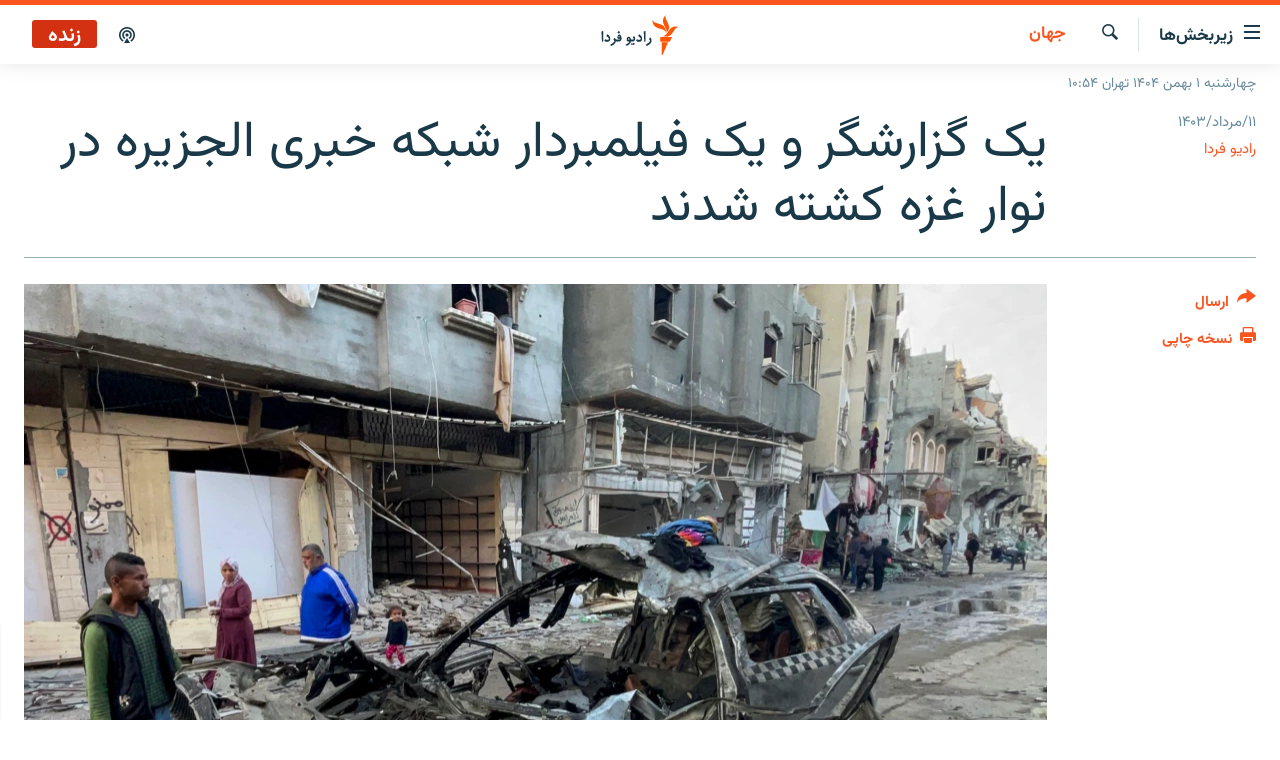

--- FILE ---
content_type: text/html; charset=utf-8
request_url: https://www.radiofarda.com/a/33059310.html
body_size: 13267
content:

<!DOCTYPE html>
<html lang="fa" dir="rtl" class="no-js">
<head>
<link href="/Content/responsive/RFE/fa-IR/RFE-fa-IR.css?&amp;av=0.0.0.0&amp;cb=370" rel="stylesheet"/>
<script src="https://tags.radiofarda.com/rferl-pangea/prod/utag.sync.js"></script>
<link rel="manifest" href="/manifest.json">
<script type="text/javascript">
//a general 'js' detection, must be on top level in <head>, due to CSS performance
document.documentElement.className = "js";
var cacheBuster = "370";
var appBaseUrl = "/";
var imgEnhancerBreakpoints = [0, 144, 256, 408, 650, 1023, 1597];
var isLoggingEnabled = false;
var isPreviewPage = false;
var isLivePreviewPage = false;
if (!isPreviewPage) {
window.RFE = window.RFE || {};
window.RFE.cacheEnabledByParam = window.location.href.indexOf('nocache=1') === -1;
const url = new URL(window.location.href);
const params = new URLSearchParams(url.search);
// Remove the 'nocache' parameter
params.delete('nocache');
// Update the URL without the 'nocache' parameter
url.search = params.toString();
window.history.replaceState(null, '', url.toString());
} else {
window.addEventListener('load', function() {
const links = window.document.links;
for (let i = 0; i < links.length; i++) {
links[i].href = '#';
links[i].target = '_self';
}
})
}
var pwaEnabled = false;
var swCacheDisabled;
</script>
<meta charset="utf-8" />
<title>یک گزارشگر و یک فیلمبردار شبکه خبری الجزیره در نوار غزه کشته شدند</title>
<meta name="description" content="شبکه تلویزیونی قطری الجزیره از کشته شدن اسماعیل الغول گزارشگر و رامی الریفی فیلمبردار این شبکه در حمله اسرائیل به شهر غزه خبر داد." />
<meta name="keywords" content="جهان, بایگانی, گزارش‌های خبری, تازه‌ها" />
<meta name="viewport" content="width=device-width, initial-scale=1.0" />
<meta http-equiv="X-UA-Compatible" content="IE=edge" />
<meta name="robots" content="max-image-preview:large"><meta property="fb:pages" content="83359068840" />
<link href="https://www.radiofarda.com/a/33059310.html" rel="canonical" />
<meta name="apple-mobile-web-app-title" content="رادیو فردا" />
<meta name="apple-mobile-web-app-status-bar-style" content="black" />
<meta name="apple-itunes-app" content="app-id=483099983, app-argument=//33059310.rtl" />
<meta content="یک گزارشگر و یک فیلمبردار شبکه خبری الجزیره در نوار غزه کشته شدند" property="og:title" />
<meta content="شبکه تلویزیونی قطری الجزیره از کشته شدن اسماعیل الغول گزارشگر و رامی الریفی فیلمبردار این شبکه در حمله اسرائیل به شهر غزه خبر داد." property="og:description" />
<meta content="article" property="og:type" />
<meta content="https://www.radiofarda.com/a/33059310.html" property="og:url" />
<meta content="رادیو فردا" property="og:site_name" />
<meta content="https://www.facebook.com/radio.farda" property="article:publisher" />
<meta content="https://gdb.rferl.org/01000000-c0a8-0242-ced7-08dcb13411f3_w1200_h630.jpg" property="og:image" />
<meta content="1200" property="og:image:width" />
<meta content="630" property="og:image:height" />
<meta content="697492737064603" property="fb:app_id" />
<meta content="رادیو فردا" name="Author" />
<meta content="summary_large_image" name="twitter:card" />
<meta content="@RadioFarda_" name="twitter:site" />
<meta content="https://gdb.rferl.org/01000000-c0a8-0242-ced7-08dcb13411f3_w1200_h630.jpg" name="twitter:image" />
<meta content="یک گزارشگر و یک فیلمبردار شبکه خبری الجزیره در نوار غزه کشته شدند" name="twitter:title" />
<meta content="شبکه تلویزیونی قطری الجزیره از کشته شدن اسماعیل الغول گزارشگر و رامی الریفی فیلمبردار این شبکه در حمله اسرائیل به شهر غزه خبر داد." name="twitter:description" />
<link rel="amphtml" href="https://www.radiofarda.com/amp/33059310.html" />
<script type="application/ld+json">{"articleSection":"جهان","isAccessibleForFree":true,"headline":"یک گزارشگر و یک فیلمبردار شبکه خبری الجزیره در نوار غزه کشته شدند","inLanguage":"fa-IR","keywords":"جهان, بایگانی, گزارش‌های خبری, تازه‌ها","author":{"@type":"Person","url":"https://www.radiofarda.com/author/رادیو-فردا/-u-vqq","description":"","image":{"@type":"ImageObject","url":"https://gdb.rferl.org/01000000-0a00-0242-88ae-08dc16a2f407.png"},"name":"رادیو فردا"},"datePublished":"2024-08-01 09:54:25Z","dateModified":"2024-08-01 13:11:52Z","publisher":{"logo":{"width":512,"height":220,"@type":"ImageObject","url":"https://www.radiofarda.com/Content/responsive/RFE/fa-IR/img/logo.png"},"@type":"NewsMediaOrganization","url":"https://www.radiofarda.com","sameAs":["https://www.facebook.com/radio.farda","https://telegram.me/radiofarda","https://twitter.com/radiofarda_","https://www.youtube.com/user/TheRadiofarda","https://soundcloud.com/radio-farda","https://instagram.com/radiofarda/","https://www.threads.net/@radiofarda"],"name":"رادیو فردا","alternateName":""},"@context":"https://schema.org","@type":"NewsArticle","mainEntityOfPage":"https://www.radiofarda.com/a/33059310.html","url":"https://www.radiofarda.com/a/33059310.html","description":"شبکه تلویزیونی قطری الجزیره از کشته شدن اسماعیل الغول گزارشگر و رامی الریفی فیلمبردار این شبکه در حمله اسرائیل به شهر غزه خبر داد.","image":{"width":1080,"height":608,"@type":"ImageObject","url":"https://gdb.rferl.org/01000000-c0a8-0242-ced7-08dcb13411f3_w1080_h608.jpg"},"name":"یک گزارشگر و یک فیلمبردار شبکه خبری الجزیره در نوار غزه کشته شدند"}</script>
<script src="/Scripts/responsive/infographics.b?v=dVbZ-Cza7s4UoO3BqYSZdbxQZVF4BOLP5EfYDs4kqEo1&amp;av=0.0.0.0&amp;cb=370"></script>
<script src="/Scripts/responsive/loader.b?v=Q26XNwrL6vJYKjqFQRDnx01Lk2pi1mRsuLEaVKMsvpA1&amp;av=0.0.0.0&amp;cb=370"></script>
<link rel="icon" type="image/svg+xml" href="/Content/responsive/RFE/img/webApp/favicon.svg" />
<link rel="alternate icon" href="/Content/responsive/RFE/img/webApp/favicon.ico" />
<link rel="mask-icon" color="#ea6903" href="/Content/responsive/RFE/img/webApp/favicon_safari.svg" />
<link rel="apple-touch-icon" sizes="152x152" href="/Content/responsive/RFE/img/webApp/ico-152x152.png" />
<link rel="apple-touch-icon" sizes="144x144" href="/Content/responsive/RFE/img/webApp/ico-144x144.png" />
<link rel="apple-touch-icon" sizes="114x114" href="/Content/responsive/RFE/img/webApp/ico-114x114.png" />
<link rel="apple-touch-icon" sizes="72x72" href="/Content/responsive/RFE/img/webApp/ico-72x72.png" />
<link rel="apple-touch-icon-precomposed" href="/Content/responsive/RFE/img/webApp/ico-57x57.png" />
<link rel="icon" sizes="192x192" href="/Content/responsive/RFE/img/webApp/ico-192x192.png" />
<link rel="icon" sizes="128x128" href="/Content/responsive/RFE/img/webApp/ico-128x128.png" />
<meta name="msapplication-TileColor" content="#ffffff" />
<meta name="msapplication-TileImage" content="/Content/responsive/RFE/img/webApp/ico-144x144.png" />
<link rel="preload" href="/Content/responsive/fonts/Vazirmatn-Regular.woff2" type="font/woff2" as="font" crossorigin="anonymous" />
<link rel="alternate" type="application/rss+xml" title="RFE/RL - Top Stories [RSS]" href="/api/" />
<link rel="sitemap" type="application/rss+xml" href="/sitemap.xml" />
</head>
<body class=" nav-no-loaded cc_theme pg-article print-lay-article js-category-to-nav nojs-images date-time-enabled">
<script type="text/javascript" >
var analyticsData = {url:"https://www.radiofarda.com/a/33059310.html",property_id:"415",article_uid:"33059310",page_title:"یک گزارشگر و یک فیلمبردار شبکه خبری الجزیره در نوار غزه کشته شدند",page_type:"article",content_type:"article",subcontent_type:"article",last_modified:"2024-08-01 13:11:52Z",pub_datetime:"2024-08-01 09:54:25Z",pub_year:"2024",pub_month:"08",pub_day:"01",pub_hour:"09",pub_weekday:"Thursday",section:"جهان",english_section:"world",byline:"رادیو فردا",categories:"world,daily_archive,top-news",tags:"تازه‌ها",domain:"www.radiofarda.com",language:"Persian",language_service:"Radio Farda Arabic",platform:"web",copied:"no",copied_article:"",copied_title:"",runs_js:"Yes",cms_release:"8.44.0.0.370",enviro_type:"prod",slug:"",entity:"RFE",short_language_service:"FAR",platform_short:"W",page_name:"یک گزارشگر و یک فیلمبردار شبکه خبری الجزیره در نوار غزه کشته شدند"};
</script>
<noscript><iframe src="https://www.googletagmanager.com/ns.html?id=GTM-WXZBPZ" height="0" width="0" style="display:none;visibility:hidden"></iframe></noscript><script type="text/javascript" data-cookiecategory="analytics">
var gtmEventObject = Object.assign({}, analyticsData, {event: 'page_meta_ready'});window.dataLayer = window.dataLayer || [];window.dataLayer.push(gtmEventObject);
if (top.location === self.location) { //if not inside of an IFrame
var renderGtm = "true";
if (renderGtm === "true") {
(function(w,d,s,l,i){w[l]=w[l]||[];w[l].push({'gtm.start':new Date().getTime(),event:'gtm.js'});var f=d.getElementsByTagName(s)[0],j=d.createElement(s),dl=l!='dataLayer'?'&l='+l:'';j.async=true;j.src='//www.googletagmanager.com/gtm.js?id='+i+dl;f.parentNode.insertBefore(j,f);})(window,document,'script','dataLayer','GTM-WXZBPZ');
}
}
</script>
<!--Analytics tag js version start-->
<script type="text/javascript" data-cookiecategory="analytics">
var utag_data = Object.assign({}, analyticsData, {});
if(typeof(TealiumTagFrom)==='function' && typeof(TealiumTagSearchKeyword)==='function') {
var utag_from=TealiumTagFrom();var utag_searchKeyword=TealiumTagSearchKeyword();
if(utag_searchKeyword!=null && utag_searchKeyword!=='' && utag_data["search_keyword"]==null) utag_data["search_keyword"]=utag_searchKeyword;if(utag_from!=null && utag_from!=='') utag_data["from"]=TealiumTagFrom();}
if(window.top!== window.self&&utag_data.page_type==="snippet"){utag_data.page_type = 'iframe';}
try{if(window.top!==window.self&&window.self.location.hostname===window.top.location.hostname){utag_data.platform = 'self-embed';utag_data.platform_short = 'se';}}catch(e){if(window.top!==window.self&&window.self.location.search.includes("platformType=self-embed")){utag_data.platform = 'cross-promo';utag_data.platform_short = 'cp';}}
(function(a,b,c,d){ a="https://tags.radiofarda.com/rferl-pangea/prod/utag.js"; b=document;c="script";d=b.createElement(c);d.src=a;d.type="text/java"+c;d.async=true; a=b.getElementsByTagName(c)[0];a.parentNode.insertBefore(d,a); })();
</script>
<!--Analytics tag js version end-->
<!-- Analytics tag management NoScript -->
<noscript>
<img style="position: absolute; border: none;" src="https://ssc.radiofarda.com/b/ss/bbgprod,bbgentityrferl/1/G.4--NS/1538594712?pageName=rfe%3afar%3aw%3aarticle%3a%db%8c%da%a9%20%da%af%d8%b2%d8%a7%d8%b1%d8%b4%da%af%d8%b1%20%d9%88%20%db%8c%da%a9%20%d9%81%db%8c%d9%84%d9%85%d8%a8%d8%b1%d8%af%d8%a7%d8%b1%20%d8%b4%d8%a8%da%a9%d9%87%20%d8%ae%d8%a8%d8%b1%db%8c%20%d8%a7%d9%84%d8%ac%d8%b2%db%8c%d8%b1%d9%87%20%d8%af%d8%b1%20%d9%86%d9%88%d8%a7%d8%b1%20%d8%ba%d8%b2%d9%87%20%da%a9%d8%b4%d8%aa%d9%87%20%d8%b4%d8%af%d9%86%d8%af&amp;c6=%db%8c%da%a9%20%da%af%d8%b2%d8%a7%d8%b1%d8%b4%da%af%d8%b1%20%d9%88%20%db%8c%da%a9%20%d9%81%db%8c%d9%84%d9%85%d8%a8%d8%b1%d8%af%d8%a7%d8%b1%20%d8%b4%d8%a8%da%a9%d9%87%20%d8%ae%d8%a8%d8%b1%db%8c%20%d8%a7%d9%84%d8%ac%d8%b2%db%8c%d8%b1%d9%87%20%d8%af%d8%b1%20%d9%86%d9%88%d8%a7%d8%b1%20%d8%ba%d8%b2%d9%87%20%da%a9%d8%b4%d8%aa%d9%87%20%d8%b4%d8%af%d9%86%d8%af&amp;v36=8.44.0.0.370&amp;v6=D=c6&amp;g=https%3a%2f%2fwww.radiofarda.com%2fa%2f33059310.html&amp;c1=D=g&amp;v1=D=g&amp;events=event1,event52&amp;c16=radio%20farda%20arabic&amp;v16=D=c16&amp;c5=world&amp;v5=D=c5&amp;ch=%d8%ac%d9%87%d8%a7%d9%86&amp;c15=persian&amp;v15=D=c15&amp;c4=article&amp;v4=D=c4&amp;c14=33059310&amp;v14=D=c14&amp;v20=no&amp;c17=web&amp;v17=D=c17&amp;mcorgid=518abc7455e462b97f000101%40adobeorg&amp;server=www.radiofarda.com&amp;pageType=D=c4&amp;ns=bbg&amp;v29=D=server&amp;v25=rfe&amp;v30=415&amp;v105=D=User-Agent " alt="analytics" width="1" height="1" /></noscript>
<!-- End of Analytics tag management NoScript -->
<!--*** Accessibility links - For ScreenReaders only ***-->
<section>
<div class="sr-only">
<h2>لینک‌های قابلیت دسترسی</h2>
<ul>
<li><a href="#content" data-disable-smooth-scroll="1">بازگشت</a></li>
<li><a href="#navigation" data-disable-smooth-scroll="1">بازگشت به منوی اصلی</a></li>
<li><a href="#txtHeaderSearch" data-disable-smooth-scroll="1">رفتن به صفحه جستجو</a></li>
</ul>
</div>
</section>
<div dir="rtl">
<div id="page">
<aside>
<div class="c-lightbox overlay-modal">
<div class="c-lightbox__intro">
<h2 class="c-lightbox__intro-title"></h2>
<button class="btn btn--rounded c-lightbox__btn c-lightbox__intro-next" title="بعدی">
<span class="ico ico--rounded ico-chevron-forward"></span>
<span class="sr-only">بعدی</span>
</button>
</div>
<div class="c-lightbox__nav">
<button class="btn btn--rounded c-lightbox__btn c-lightbox__btn--close" title="ببندید">
<span class="ico ico--rounded ico-close"></span>
<span class="sr-only">ببندید</span>
</button>
<button class="btn btn--rounded c-lightbox__btn c-lightbox__btn--prev" title="قبلی">
<span class="ico ico--rounded ico-chevron-backward"></span>
<span class="sr-only">قبلی</span>
</button>
<button class="btn btn--rounded c-lightbox__btn c-lightbox__btn--next" title="بعدی">
<span class="ico ico--rounded ico-chevron-forward"></span>
<span class="sr-only">بعدی</span>
</button>
</div>
<div class="c-lightbox__content-wrap">
<figure class="c-lightbox__content">
<span class="c-spinner c-spinner--lightbox">
<img src="/Content/responsive/img/player-spinner.png"
alt="please wait"
title="please wait" />
</span>
<div class="c-lightbox__img">
<div class="thumb">
<img src="" alt="" />
</div>
</div>
<figcaption>
<div class="c-lightbox__info c-lightbox__info--foot">
<span class="c-lightbox__counter"></span>
<span class="caption c-lightbox__caption"></span>
</div>
</figcaption>
</figure>
</div>
<div class="hidden">
<div class="content-advisory__box content-advisory__box--lightbox">
<span class="content-advisory__box-text">این تصویر حاوی محتوای حساسی است که ممکن است برای برخی افراد آزاردهنده باشد.</span>
<button class="btn btn--transparent content-advisory__box-btn m-t-md" value="text" type="button">
<span class="btn__text">
برای نمایش کلیک کنید
</span>
</button>
</div>
</div>
</div>
<div class="print-dialogue">
<div class="container">
<h3 class="print-dialogue__title section-head">تنظیمات نسخه چاپی</h3>
<div class="print-dialogue__opts">
<ul class="print-dialogue__opt-group">
<li class="form__group form__group--checkbox">
<input class="form__check " id="checkboxImages" name="checkboxImages" type="checkbox" checked="checked" />
<label for="checkboxImages" class="form__label m-t-md">تصاویر</label>
</li>
<li class="form__group form__group--checkbox">
<input class="form__check " id="checkboxMultimedia" name="checkboxMultimedia" type="checkbox" checked="checked" />
<label for="checkboxMultimedia" class="form__label m-t-md">محتوای چند رسانه‌ای</label>
</li>
</ul>
<ul class="print-dialogue__opt-group">
<li class="form__group form__group--checkbox">
<input class="form__check " id="checkboxEmbedded" name="checkboxEmbedded" type="checkbox" checked="checked" />
<label for="checkboxEmbedded" class="form__label m-t-md">محتوای جاگذاری شده</label>
</li>
<li class="form__group form__group--checkbox">
<input class="form__check " id="checkboxComments" name="checkboxComments" type="checkbox" />
<label for="checkboxComments" class="form__label m-t-md">نظرات کاربران</label>
</li>
</ul>
</div>
<div class="print-dialogue__buttons">
<button class="btn btn--secondary close-button" type="button" title="لغو ">
<span class="btn__text ">لغو </span>
</button>
<button class="btn btn-cust-print m-l-sm" type="button" title="نسخه چاپی">
<span class="btn__text ">نسخه چاپی</span>
</button>
</div>
</div>
</div>
<div class="ctc-message pos-fix">
<div class="ctc-message__inner">لینک در حافظه موقت دستگاه ذخیره شده است</div>
</div>
</aside>
<div class="hdr-20 hdr-20--big">
<div class="hdr-20__inner">
<div class="hdr-20__max pos-rel">
<div class="hdr-20__side hdr-20__side--primary d-flex">
<label data-for="main-menu-ctrl" data-switcher-trigger="true" data-switch-target="main-menu-ctrl" class="burger hdr-trigger pos-rel trans-trigger" data-trans-evt="click" data-trans-id="menu">
<span class="ico ico-close hdr-trigger__ico hdr-trigger__ico--close burger__ico burger__ico--close"></span>
<span class="ico ico-menu hdr-trigger__ico hdr-trigger__ico--open burger__ico burger__ico--open"></span>
<span class="burger__label">زیربخش‌ها</span>
</label>
<div class="menu-pnl pos-fix trans-target" data-switch-target="main-menu-ctrl" data-trans-id="menu">
<div class="menu-pnl__inner">
<nav class="main-nav menu-pnl__item menu-pnl__item--first">
<ul class="main-nav__list accordeon" data-analytics-tales="false" data-promo-name="link" data-location-name="nav,secnav">
<li class="main-nav__item">
<a class="main-nav__item-name main-nav__item-name--link" href="/p/2831.html" title="صفحه اصلی" data-item-name="homepage" >صفحه اصلی</a>
</li>
<li class="main-nav__item">
<a class="main-nav__item-name main-nav__item-name--link" href="/iran" title="ایران" data-item-name="iran-news" >ایران</a>
</li>
<li class="main-nav__item">
<a class="main-nav__item-name main-nav__item-name--link" href="/world" title="جهان" data-item-name="world" >جهان</a>
</li>
<li class="main-nav__item accordeon__item" data-switch-target="menu-item-2999">
<label class="main-nav__item-name main-nav__item-name--label accordeon__control-label" data-switcher-trigger="true" data-for="menu-item-2999">
رادیو
<span class="ico ico-chevron-down main-nav__chev"></span>
</label>
<div class="main-nav__sub-list">
<a class="main-nav__item-name main-nav__item-name--link main-nav__item-name--sub" href="/schedule/radio.html#live-now" title="انتخاب کنید و بشنوید" >انتخاب کنید و بشنوید</a>
<a class="main-nav__item-name main-nav__item-name--link main-nav__item-name--sub" href="/radio-programs" title="برنامه‌های رادیویی" data-item-name="radio_programs" >برنامه‌های رادیویی</a>
<a class="main-nav__item-name main-nav__item-name--link main-nav__item-name--sub" href="/radio/digitalaudio" title="فرکانس‌ها" >فرکانس‌ها</a>
</div>
</li>
<li class="main-nav__item">
<a class="main-nav__item-name main-nav__item-name--link" href="/farda-podcasts" title="پادکست" data-item-name="podcasts" >پادکست</a>
</li>
<li class="main-nav__item accordeon__item" data-switch-target="menu-item-670">
<label class="main-nav__item-name main-nav__item-name--label accordeon__control-label" data-switcher-trigger="true" data-for="menu-item-670">
چندرسانه‌ای
<span class="ico ico-chevron-down main-nav__chev"></span>
</label>
<div class="main-nav__sub-list">
<a class="main-nav__item-name main-nav__item-name--link main-nav__item-name--sub" href="/photogalleries" title="گزارش‌های تصویری" data-item-name="photogallery" >گزارش‌های تصویری</a>
<a class="main-nav__item-name main-nav__item-name--link main-nav__item-name--sub" href="/video-reports" title="گزارش‌های ویدئویی" data-item-name="multimedia_video" >گزارش‌های ویدئویی</a>
</div>
</li>
<li class="main-nav__item">
<a class="main-nav__item-name main-nav__item-name--link" href="/tell-me" title="زنان فردا" data-item-name="Tell me" >زنان فردا</a>
</li>
</ul>
</nav>
<div class="menu-pnl__item">
<a href="https://en.radiofarda.com" class="menu-pnl__item-link" alt="English">English</a>
</div>
<div class="menu-pnl__item menu-pnl__item--social">
<h5 class="menu-pnl__sub-head">به ما بپیوندید</h5>
<a href="https://www.facebook.com/radio.farda" title="در فیس‌بوک به ما بپیوندید" data-analytics-text="follow_on_facebook" class="btn btn--rounded btn--social-inverted menu-pnl__btn js-social-btn btn-facebook" target="_blank" rel="noopener">
<span class="ico ico-facebook-alt ico--rounded"></span>
</a>
<a href="https://telegram.me/radiofarda" title="در تلگرام به ما بپیوندید" data-analytics-text="follow_on_telegram" class="btn btn--rounded btn--social-inverted menu-pnl__btn js-social-btn btn-telegram" target="_blank" rel="noopener">
<span class="ico ico-telegram ico--rounded"></span>
</a>
<a href="https://twitter.com/radiofarda_" title="در ایکس به ما بپیوندید" data-analytics-text="follow_on_twitter" class="btn btn--rounded btn--social-inverted menu-pnl__btn js-social-btn btn-twitter" target="_blank" rel="noopener">
<span class="ico ico-twitter ico--rounded"></span>
</a>
<a href="https://www.youtube.com/user/TheRadiofarda" title="در یوتیوب ما را دنبال کنید" data-analytics-text="follow_on_youtube" class="btn btn--rounded btn--social-inverted menu-pnl__btn js-social-btn btn-youtube" target="_blank" rel="noopener">
<span class="ico ico-youtube ico--rounded"></span>
</a>
<a href="https://soundcloud.com/radio-farda" title="در ساوندکلاود دنبال کنید" data-analytics-text="follow_on_soundcloud" class="btn btn--rounded btn--social-inverted menu-pnl__btn js-social-btn btn-soundcloud" target="_blank" rel="noopener">
<span class="ico ico-soundcloud ico--rounded"></span>
</a>
<a href="https://instagram.com/radiofarda/" title="در اینستاگرام دنبال کنید" data-analytics-text="follow_on_instagram" class="btn btn--rounded btn--social-inverted menu-pnl__btn js-social-btn btn-instagram" target="_blank" rel="noopener">
<span class="ico ico-instagram ico--rounded"></span>
</a>
<a href="https://www.threads.net/@radiofarda" title="در تردز به ما بپیوندید" data-analytics-text="follow_on_threads" class="btn btn--rounded btn--social-inverted menu-pnl__btn js-social-btn btn-threads" target="_blank" rel="noopener">
<span class="ico ico-threads ico--rounded"></span>
</a>
</div>
<div class="menu-pnl__item">
<a href="/navigation/allsites" class="menu-pnl__item-link">
<span class="ico ico-languages "></span>
زبان‌های دیگر
</a>
</div>
</div>
</div>
<label data-for="top-search-ctrl" data-switcher-trigger="true" data-switch-target="top-search-ctrl" class="top-srch-trigger hdr-trigger">
<span class="ico ico-close hdr-trigger__ico hdr-trigger__ico--close top-srch-trigger__ico top-srch-trigger__ico--close"></span>
<span class="ico ico-search hdr-trigger__ico hdr-trigger__ico--open top-srch-trigger__ico top-srch-trigger__ico--open"></span>
</label>
<div class="srch-top srch-top--in-header" data-switch-target="top-search-ctrl">
<div class="container">
<form action="/s" class="srch-top__form srch-top__form--in-header" id="form-topSearchHeader" method="get" role="search"><label for="txtHeaderSearch" class="sr-only">جستجو</label>
<input type="text" id="txtHeaderSearch" name="k" placeholder=" جستجو ..." accesskey="s" value="" class="srch-top__input analyticstag-event" onkeydown="if (event.keyCode === 13) { FireAnalyticsTagEventOnSearch('search', $dom.get('#txtHeaderSearch')[0].value) }" />
<button title="جستجو" type="submit" class="btn btn--top-srch analyticstag-event" onclick="FireAnalyticsTagEventOnSearch('search', $dom.get('#txtHeaderSearch')[0].value) ">
<span class="ico ico-search"></span>
</button></form>
</div>
</div>
<a href="/" class="main-logo-link">
<img src="/Content/responsive/RFE/fa-IR/img/logo-compact.svg" class="main-logo main-logo--comp" alt="site logo">
<img src="/Content/responsive/RFE/fa-IR/img/logo.svg" class="main-logo main-logo--big" alt="site logo">
</a>
</div>
<div class="hdr-20__side hdr-20__side--secondary d-flex">
<a href="/p/3021.html" title="پادکست" class="hdr-20__secondary-item" data-item-name="podcast">
<span class="ico ico-podcast hdr-20__secondary-icon"></span>
</a>
<a href="/s" title="جستجو" class="hdr-20__secondary-item hdr-20__secondary-item--search" data-item-name="search">
<span class="ico ico-search hdr-20__secondary-icon hdr-20__secondary-icon--search"></span>
</a>
<div class="hdr-20__secondary-item live-b-drop">
<div class="live-b-drop__off">
<a href="/live" class="live-b-drop__link" title="زنده" data-item-name="live">
<span class="badge badge--live-btn badge--live">
زنده
</span>
</a>
</div>
<div class="live-b-drop__on hidden">
<label data-for="live-ctrl" data-switcher-trigger="true" data-switch-target="live-ctrl" class="live-b-drop__label pos-rel">
<span class="badge badge--live badge--live-btn">
زنده
</span>
<span class="ico ico-close live-b-drop__label-ico live-b-drop__label-ico--close"></span>
</label>
<div class="live-b-drop__panel" id="targetLivePanelDiv" data-switch-target="live-ctrl"></div>
</div>
</div>
<div class="srch-bottom">
<form action="/s" class="srch-bottom__form d-flex" id="form-bottomSearch" method="get" role="search"><label for="txtSearch" class="sr-only">جستجو</label>
<input type="search" id="txtSearch" name="k" placeholder=" جستجو ..." accesskey="s" value="" class="srch-bottom__input analyticstag-event" onkeydown="if (event.keyCode === 13) { FireAnalyticsTagEventOnSearch('search', $dom.get('#txtSearch')[0].value) }" />
<button title="جستجو" type="submit" class="btn btn--bottom-srch analyticstag-event" onclick="FireAnalyticsTagEventOnSearch('search', $dom.get('#txtSearch')[0].value) ">
<span class="ico ico-search"></span>
</button></form>
</div>
</div>
<img src="/Content/responsive/RFE/fa-IR/img/logo-print.gif" class="logo-print" alt="site logo">
<img src="/Content/responsive/RFE/fa-IR/img/logo-print_color.png" class="logo-print logo-print--color" alt="site logo">
</div>
</div>
</div>
<script>
if (document.body.className.indexOf('pg-home') > -1) {
var nav2In = document.querySelector('.hdr-20__inner');
var nav2Sec = document.querySelector('.hdr-20__side--secondary');
var secStyle = window.getComputedStyle(nav2Sec);
if (nav2In && window.pageYOffset < 150 && secStyle['position'] !== 'fixed') {
nav2In.classList.add('hdr-20__inner--big')
}
}
</script>
<div class="c-hlights c-hlights--breaking c-hlights--no-item" data-hlight-display="mobile,desktop">
<div class="c-hlights__wrap container p-0">
<div class="c-hlights__nav">
<a role="button" href="#" title="قبلی">
<span class="ico ico-chevron-backward m-0"></span>
<span class="sr-only">قبلی</span>
</a>
<a role="button" href="#" title="بعدی">
<span class="ico ico-chevron-forward m-0"></span>
<span class="sr-only">بعدی</span>
</a>
</div>
<span class="c-hlights__label">
<span class="">خبر فوری</span>
<span class="switcher-trigger">
<label data-for="more-less-1" data-switcher-trigger="true" class="switcher-trigger__label switcher-trigger__label--more p-b-0" title="بیشتر بخوانید">
<span class="ico ico-chevron-down"></span>
</label>
<label data-for="more-less-1" data-switcher-trigger="true" class="switcher-trigger__label switcher-trigger__label--less p-b-0" title="بازگشت">
<span class="ico ico-chevron-up"></span>
</label>
</span>
</span>
<ul class="c-hlights__items switcher-target" data-switch-target="more-less-1">
</ul>
</div>
</div> <div class="date-time-area ">
<div class="container">
<span class="date-time">
چهارشنبه ۱ بهمن ۱۴۰۴ تهران ۱۰:۵۴
</span>
</div>
</div>
<div id="content">
<main class="container">
<div class="hdr-container">
<div class="row">
<div class="col-category col-xs-12 col-md-2 pull-left"> <div class="category js-category">
<a class="" href="/worldnews">جهان</a> </div>
</div><div class="col-title col-xs-12 col-md-10 pull-right"> <h1 class="title pg-title">
یک گزارشگر و یک فیلمبردار شبکه خبری الجزیره در نوار غزه کشته شدند
</h1>
</div><div class="col-publishing-details col-xs-12 col-sm-12 col-md-2 pull-left"> <div class="publishing-details ">
<div class="published">
<span class="date" >
<time pubdate="pubdate" datetime="2024-08-01T13:24:25+03:30">
۱۱/مرداد/۱۴۰۳
</time>
</span>
</div>
<div class="links">
<ul class="links__list links__list--column">
<li class="links__item">
<a class="links__item-link" href="/author/رادیو-فردا/-u-vqq" title="رادیو فردا">رادیو فردا</a>
</li>
</ul>
</div>
</div>
</div><div class="col-lg-12 separator"> <div class="separator">
<hr class="title-line" />
</div>
</div><div class="col-multimedia col-xs-12 col-md-10 pull-right"> <div class="cover-media">
<figure class="media-image js-media-expand">
<div class="img-wrap">
<div class="thumb thumb16_9">
<img src="https://gdb.rferl.org/01000000-c0a8-0242-ced7-08dcb13411f3_w250_r1_s.jpg" alt="" />
</div>
</div>
</figure>
</div>
</div><div class="col-xs-12 col-md-2 pull-left article-share pos-rel"> <div class="share--box">
<div class="sticky-share-container" style="display:none">
<div class="container">
<a href="https://www.radiofarda.com" id="logo-sticky-share">&nbsp;</a>
<div class="pg-title pg-title--sticky-share">
یک گزارشگر و یک فیلمبردار شبکه خبری الجزیره در نوار غزه کشته شدند
</div>
<div class="sticked-nav-actions">
<!--This part is for sticky navigation display-->
<p class="buttons link-content-sharing p-0 ">
<button class="btn btn--link btn-content-sharing p-t-0 " id="btnContentSharing" value="text" role="Button" type="" title="گزینه‌های بیشتر برای ارسال">
<span class="ico ico-share ico--l"></span>
<span class="btn__text ">
ارسال
</span>
</button>
</p>
<aside class="content-sharing js-content-sharing js-content-sharing--apply-sticky content-sharing--sticky"
role="complementary"
data-share-url="https://www.radiofarda.com/a/33059310.html" data-share-title="یک گزارشگر و یک فیلمبردار شبکه خبری الجزیره در نوار غزه کشته شدند" data-share-text="شبکه تلویزیونی قطری الجزیره از کشته شدن اسماعیل الغول گزارشگر و رامی الریفی فیلمبردار این شبکه در حمله اسرائیل به شهر غزه خبر داد.">
<div class="content-sharing__popover">
<h6 class="content-sharing__title">ارسال</h6>
<button href="#close" id="btnCloseSharing" class="btn btn--text-like content-sharing__close-btn">
<span class="ico ico-close ico--l"></span>
</button>
<ul class="content-sharing__list">
<li class="content-sharing__item">
<div class="ctc ">
<input type="text" class="ctc__input" readonly="readonly">
<a href="" js-href="https://www.radiofarda.com/a/33059310.html" class="content-sharing__link ctc__button">
<span class="ico ico-copy-link ico--rounded ico--s"></span>
<span class="content-sharing__link-text">دریافت لینک</span>
</a>
</div>
</li>
<li class="content-sharing__item">
<a href="https://facebook.com/sharer.php?u=https%3a%2f%2fwww.radiofarda.com%2fa%2f33059310.html"
data-analytics-text="share_on_facebook"
title="Facebook" target="_blank"
class="content-sharing__link js-social-btn">
<span class="ico ico-facebook ico--rounded ico--s"></span>
<span class="content-sharing__link-text">Facebook</span>
</a>
</li>
<li class="content-sharing__item">
<a href="https://telegram.me/share/url?url=https%3a%2f%2fwww.radiofarda.com%2fa%2f33059310.html"
data-analytics-text="share_on_telegram"
title="Telegram" target="_blank"
class="content-sharing__link js-social-btn">
<span class="ico ico-telegram ico--rounded ico--s"></span>
<span class="content-sharing__link-text">Telegram</span>
</a>
</li>
<li class="content-sharing__item">
<a href="https://twitter.com/share?url=https%3a%2f%2fwww.radiofarda.com%2fa%2f33059310.html&amp;text=%db%8c%da%a9+%da%af%d8%b2%d8%a7%d8%b1%d8%b4%da%af%d8%b1+%d9%88+%db%8c%da%a9+%d9%81%db%8c%d9%84%d9%85%d8%a8%d8%b1%d8%af%d8%a7%d8%b1+%d8%b4%d8%a8%da%a9%d9%87+%d8%ae%d8%a8%d8%b1%db%8c+%d8%a7%d9%84%d8%ac%d8%b2%db%8c%d8%b1%d9%87+%d8%af%d8%b1+%d9%86%d9%88%d8%a7%d8%b1+%d8%ba%d8%b2%d9%87+%da%a9%d8%b4%d8%aa%d9%87+%d8%b4%d8%af%d9%86%d8%af"
data-analytics-text="share_on_twitter"
title="X (Twitter)" target="_blank"
class="content-sharing__link js-social-btn">
<span class="ico ico-twitter ico--rounded ico--s"></span>
<span class="content-sharing__link-text">X (Twitter)</span>
</a>
</li>
<li class="content-sharing__item">
<a href="https://www.balatarin.com/links/submit?phase=2&amp;url=https%3a%2f%2fwww.radiofarda.com%2fa%2f33059310.html"
data-analytics-text="share_on_balatarin"
title="Balatarin" target="_blank"
class="content-sharing__link js-social-btn">
<span class="ico ico-balatarin ico--rounded ico--s"></span>
<span class="content-sharing__link-text">Balatarin</span>
</a>
</li>
<li class="content-sharing__item visible-xs-inline-block visible-sm-inline-block">
<a href="whatsapp://send?text=https%3a%2f%2fwww.radiofarda.com%2fa%2f33059310.html"
data-analytics-text="share_on_whatsapp"
title="WhatsApp" target="_blank"
class="content-sharing__link js-social-btn">
<span class="ico ico-whatsapp ico--rounded ico--s"></span>
<span class="content-sharing__link-text">WhatsApp</span>
</a>
</li>
<li class="content-sharing__item">
<a href="mailto:?body=https%3a%2f%2fwww.radiofarda.com%2fa%2f33059310.html&amp;subject=یک گزارشگر و یک فیلمبردار شبکه خبری الجزیره در نوار غزه کشته شدند"
title="Email"
class="content-sharing__link ">
<span class="ico ico-email ico--rounded ico--s"></span>
<span class="content-sharing__link-text">Email</span>
</a>
</li>
</ul>
</div>
</aside>
</div>
</div>
</div>
<div class="links">
<p class="buttons link-content-sharing p-0 ">
<button class="btn btn--link btn-content-sharing p-t-0 " id="btnContentSharing" value="text" role="Button" type="" title="گزینه‌های بیشتر برای ارسال">
<span class="ico ico-share ico--l"></span>
<span class="btn__text ">
ارسال
</span>
</button>
</p>
<aside class="content-sharing js-content-sharing " role="complementary"
data-share-url="https://www.radiofarda.com/a/33059310.html" data-share-title="یک گزارشگر و یک فیلمبردار شبکه خبری الجزیره در نوار غزه کشته شدند" data-share-text="شبکه تلویزیونی قطری الجزیره از کشته شدن اسماعیل الغول گزارشگر و رامی الریفی فیلمبردار این شبکه در حمله اسرائیل به شهر غزه خبر داد.">
<div class="content-sharing__popover">
<h6 class="content-sharing__title">ارسال</h6>
<button href="#close" id="btnCloseSharing" class="btn btn--text-like content-sharing__close-btn">
<span class="ico ico-close ico--l"></span>
</button>
<ul class="content-sharing__list">
<li class="content-sharing__item">
<div class="ctc ">
<input type="text" class="ctc__input" readonly="readonly">
<a href="" js-href="https://www.radiofarda.com/a/33059310.html" class="content-sharing__link ctc__button">
<span class="ico ico-copy-link ico--rounded ico--l"></span>
<span class="content-sharing__link-text">دریافت لینک</span>
</a>
</div>
</li>
<li class="content-sharing__item">
<a href="https://facebook.com/sharer.php?u=https%3a%2f%2fwww.radiofarda.com%2fa%2f33059310.html"
data-analytics-text="share_on_facebook"
title="Facebook" target="_blank"
class="content-sharing__link js-social-btn">
<span class="ico ico-facebook ico--rounded ico--l"></span>
<span class="content-sharing__link-text">Facebook</span>
</a>
</li>
<li class="content-sharing__item">
<a href="https://telegram.me/share/url?url=https%3a%2f%2fwww.radiofarda.com%2fa%2f33059310.html"
data-analytics-text="share_on_telegram"
title="Telegram" target="_blank"
class="content-sharing__link js-social-btn">
<span class="ico ico-telegram ico--rounded ico--l"></span>
<span class="content-sharing__link-text">Telegram</span>
</a>
</li>
<li class="content-sharing__item">
<a href="https://twitter.com/share?url=https%3a%2f%2fwww.radiofarda.com%2fa%2f33059310.html&amp;text=%db%8c%da%a9+%da%af%d8%b2%d8%a7%d8%b1%d8%b4%da%af%d8%b1+%d9%88+%db%8c%da%a9+%d9%81%db%8c%d9%84%d9%85%d8%a8%d8%b1%d8%af%d8%a7%d8%b1+%d8%b4%d8%a8%da%a9%d9%87+%d8%ae%d8%a8%d8%b1%db%8c+%d8%a7%d9%84%d8%ac%d8%b2%db%8c%d8%b1%d9%87+%d8%af%d8%b1+%d9%86%d9%88%d8%a7%d8%b1+%d8%ba%d8%b2%d9%87+%da%a9%d8%b4%d8%aa%d9%87+%d8%b4%d8%af%d9%86%d8%af"
data-analytics-text="share_on_twitter"
title="X (Twitter)" target="_blank"
class="content-sharing__link js-social-btn">
<span class="ico ico-twitter ico--rounded ico--l"></span>
<span class="content-sharing__link-text">X (Twitter)</span>
</a>
</li>
<li class="content-sharing__item">
<a href="https://www.balatarin.com/links/submit?phase=2&amp;url=https%3a%2f%2fwww.radiofarda.com%2fa%2f33059310.html"
data-analytics-text="share_on_balatarin"
title="Balatarin" target="_blank"
class="content-sharing__link js-social-btn">
<span class="ico ico-balatarin ico--rounded ico--l"></span>
<span class="content-sharing__link-text">Balatarin</span>
</a>
</li>
<li class="content-sharing__item visible-xs-inline-block visible-sm-inline-block">
<a href="whatsapp://send?text=https%3a%2f%2fwww.radiofarda.com%2fa%2f33059310.html"
data-analytics-text="share_on_whatsapp"
title="WhatsApp" target="_blank"
class="content-sharing__link js-social-btn">
<span class="ico ico-whatsapp ico--rounded ico--l"></span>
<span class="content-sharing__link-text">WhatsApp</span>
</a>
</li>
<li class="content-sharing__item">
<a href="mailto:?body=https%3a%2f%2fwww.radiofarda.com%2fa%2f33059310.html&amp;subject=یک گزارشگر و یک فیلمبردار شبکه خبری الجزیره در نوار غزه کشته شدند"
title="Email"
class="content-sharing__link ">
<span class="ico ico-email ico--rounded ico--l"></span>
<span class="content-sharing__link-text">Email</span>
</a>
</li>
</ul>
</div>
</aside>
<p class="link-print visible-md visible-lg buttons p-0">
<button class="btn btn--link btn-print p-t-0" onclick="if (typeof FireAnalyticsTagEvent === 'function') {FireAnalyticsTagEvent({ on_page_event: 'print_story' });}return false" title="(CTRL+P)">
<span class="ico ico-print"></span>
<span class="btn__text">نسخه چاپی</span>
</button>
</p>
</div>
</div>
</div>
</div>
</div>
<div class="body-container">
<div class="row">
<div class="col-xs-12 col-sm-12 col-md-10 col-lg-10 pull-right">
<div class="row">
<div class="col-xs-12 col-sm-12 col-md-8 col-lg-8 pull-left bottom-offset content-offset">
<div id="article-content" class="content-floated-wrap fb-quotable">
<div class="wsw">
<p style="text-align:right">شبکه تلویزیونی قطری الجزیره از کشته شدن اسماعیل الغول گزارشگر و رامی الریفی فیلمبردار این شبکه در حمله اسرائیل به شهر غزه خبر داد.</p>
<p style="text-align:right">شبکه الجزیره به نقل از یک همکار این دو نفر در غزه گزارش داد که این دو در حال مأموریت خبری خود در نزدیکی خانه اسماعیل هنیه رئیس دفتر سیاسی حماس بودند که هدف حمله قرار گرفتند.</p>
<p style="text-align:right">این دو پس از کشته شدن هنیه در تهران به نزدیکی خانه او رفته بودند.</p>
<p style="text-align:right">آمریکا و اتحادیه اروپا گروه حماس را یک گروه تروریستی طبقه‌بندی کرده‌اند.</p><div data-owner-ct="Article" data-inline="False">
<div class="media-block also-read" >
<a href="/a/al-jazeera-bureau-chief-s-son-among-journalists-killed-in-gaza/32764586.html" target="_self" title="&#171;پنجمین عضو خانواده&#187; رئیس دفتر شبکه الجزیره در غزه در حمله اسرائیل کشته شد" class="img-wrap img-wrap--size-3 also-read__img">
<span class="thumb thumb16_9">
<noscript class="nojs-img">
<img src="https://gdb.rferl.org/01000000-0a00-0242-f5b4-08dc0f88cd1f_cx0_cy5_cw0_w100_r1.jpg" alt="در اوایل جنگ نیز همسر، دو فرزند و یک نوه وائل دحدوح که از خبرنگاران باسابقه الجزیره به شمار می‌رود، کشته شده بودند">
</noscript>
<img data-src="https://gdb.rferl.org/01000000-0a00-0242-f5b4-08dc0f88cd1f_cx0_cy5_cw0_w100_r1.jpg" alt="در اوایل جنگ نیز همسر، دو فرزند و یک نوه وائل دحدوح که از خبرنگاران باسابقه الجزیره به شمار می‌رود، کشته شده بودند" />
</span>
</a>
<div class="media-block__content also-read__body also-read__body--h">
<a href="/a/al-jazeera-bureau-chief-s-son-among-journalists-killed-in-gaza/32764586.html" target="_self" title="&#171;پنجمین عضو خانواده&#187; رئیس دفتر شبکه الجزیره در غزه در حمله اسرائیل کشته شد">
<span class="also-read__text--label">
بیشتر در این باره:
</span>
<h4 class="media-block__title media-block__title--size-3 also-read__text p-0">
&#171;پنجمین عضو خانواده&#187; رئیس دفتر شبکه الجزیره در غزه در حمله اسرائیل کشته شد
</h4>
</a>
</div>
</div>
</div>
<p>بر اساس گزارش دفتر رسانه‌ای حماس در غزه، از زمان آغاز جنگ کنونی غزه تاکنون ۱۶۵ نفر از اهالی رسانه در این منطقه کشته شده‌اند.</p>
<p>شبکه سی‌بی‌‌اس آمریکا نیز گزارش داد که دو کشته حمله روز چهارشنبه دست‌کم صد و دوازدهمین و صد و سیزدهمین روزنامه‌نگار یا کارمند رسانه کشته شده در جنگ کنونی غزه بودند و اکثریت قریب به اتفاق روزنامه‌نگارانی که در جنگ کنونی غزه کشته شده‌اند، فلسطینی بوده‌اند.</p>
<p>کمیته حفاظت از روزنامه‌نگاران نیز که از سال ۱۹۹۲ در نیویورک مشغول جمع‌آوری اطلاعات درباره خبرنگاران است، گزارش داد که جنگ کنونی مرگبارترین دوره برای خبرنگاران بوده است.</p>
<p style="text-align:right">جودی گینزبرگ یکی از مدیران این کمیته به سی‌بی‌اس گفت: «این دومین حمله به روزنامه‌نگار الجزیره در خودرو است و این پرسش واقعاً نگران‌کننده‌ را در مورد اینکه آیا روزنامه‌نگاران عمداً هدف قرار می‌گیرند یا خیر، مطرح می‌کند.»</p>
<p style="text-align:right">اسرائیل از زمان آغاز جنگ غزه به ندرت به روزنامه‌نگاران بین‌المللی اجازه ورود به غزه را داده و گزارش رسانه‌ها از اخبار داخل غزه، بیشتر برعهده خبرنگاران محلی بوده است.</p>
<p style="text-align:right">هنوز اسرائیل درباره کشته شدن خبرنگار و فیلمبردار الجزیره توضیحی نداده است.</p><div data-owner-ct="Article" data-inline="False">
<div class="media-block also-read" >
<a href="/a/israel-dismisses-2-officers-over-deadly-drone-strikes-on-aid-workers-in-gaza/32892777.html" target="_self" title="نتیجه تحقیقات اسرائیل؛ دو افسر به دلیل حمله منجر به مرگ ۷ امدادگر در غزه برکنار شدند" class="img-wrap img-wrap--size-3 also-read__img">
<span class="thumb thumb16_9">
<noscript class="nojs-img">
<img src="https://gdb.rferl.org/aeda15b8-e12d-4a33-916e-22c1d4fe2282_w100_r1.jpg" alt="ماشین حامل امدادگران &#171;آشپزخانه مرکزی جهانی&#187; پس از حمله هواپیماهای بدون سرنشین اسرائیل در غزه">
</noscript>
<img data-src="https://gdb.rferl.org/aeda15b8-e12d-4a33-916e-22c1d4fe2282_w100_r1.jpg" alt="ماشین حامل امدادگران &#171;آشپزخانه مرکزی جهانی&#187; پس از حمله هواپیماهای بدون سرنشین اسرائیل در غزه" />
</span>
</a>
<div class="media-block__content also-read__body also-read__body--h">
<a href="/a/israel-dismisses-2-officers-over-deadly-drone-strikes-on-aid-workers-in-gaza/32892777.html" target="_self" title="نتیجه تحقیقات اسرائیل؛ دو افسر به دلیل حمله منجر به مرگ ۷ امدادگر در غزه برکنار شدند">
<span class="also-read__text--label">
بیشتر در این باره:
</span>
<h4 class="media-block__title media-block__title--size-3 also-read__text p-0">
نتیجه تحقیقات اسرائیل؛ دو افسر به دلیل حمله منجر به مرگ ۷ امدادگر در غزه برکنار شدند
</h4>
</a>
</div>
</div>
</div>
<p style="text-align:right">پیشتر و در جریان کشته شدن هفت امدادگر سازمان خیریه «آشپرخانه مرکزی جهانی» آمریکا از اسرائیل خواسته بود تحقیقاتی «سریع، کامل و بی‌طرفانه» در این مورد انجام دهد.</p>
<p style="text-align:right">وزارت خارجه آمریکا شامگاه چهارشنبه اعلام کرد که این وزارتخانه از کشورهای منطقه خواسته تا اطلاعات تکمیلی خود در این زمینه را ارائه کنند.</p>
</div>
<ul>
</ul>
</div>
</div>
<div class="col-xs-12 col-sm-12 col-md-4 col-lg-4 pull-left design-top-offset"> <div class="region">
<div class="media-block-wrap" id="wrowblock-4778_21" data-area-id=R1_1>
<h2 class="section-head">
انتخاب سردبیر </h2>
<div class="row">
<ul>
<li class="col-xs-12 col-sm-12 col-md-12 col-lg-12 mb-grid">
<div class="media-block ">
<a href="/a/paragraph-aval-iran-suppress-armed-clashes-protests/33653017.html" class="img-wrap img-wrap--t-spac img-wrap--size-2" title="سرکوب شدید حکومتی و خطر &#171;زیرزمینی شدن&#187; اعتراض‌ها">
<div class="thumb thumb16_9">
<noscript class="nojs-img">
<img src="https://gdb.rferl.org/2f9f1a0a-86a8-44ee-b31e-703c66b8aa99_w160_r1.jpg" alt="تصویری از اعتراضات در تهران، سعادت‌آباد" />
</noscript>
<img data-src="https://gdb.rferl.org/2f9f1a0a-86a8-44ee-b31e-703c66b8aa99_w100_r1.jpg" src="" alt="تصویری از اعتراضات در تهران، سعادت‌آباد" class=""/>
</div>
</a>
<div class="media-block__content">
<a href="/a/paragraph-aval-iran-suppress-armed-clashes-protests/33653017.html">
<h4 class="media-block__title media-block__title--size-2" title="سرکوب شدید حکومتی و خطر &#171;زیرزمینی شدن&#187; اعتراض‌ها">
سرکوب شدید حکومتی و خطر &#171;زیرزمینی شدن&#187; اعتراض‌ها
</h4>
</a>
</div>
</div>
</li>
<li class="col-xs-12 col-sm-12 col-md-12 col-lg-12 mb-grid">
<div class="media-block ">
<a href="/a/33652425.html" class="img-wrap img-wrap--t-spac img-wrap--size-2" title="آن‌چه پزشکان و شاهدان عینی از مجروحان اعتراضات روایت می‌کنند">
<div class="thumb thumb16_9">
<noscript class="nojs-img">
<img src="https://gdb.rferl.org/fd14e530-7b21-4708-437d-08de3c91433d_w160_r1.jpg" alt="" />
</noscript>
<img data-src="https://gdb.rferl.org/fd14e530-7b21-4708-437d-08de3c91433d_w100_r1.jpg" src="" alt="" class=""/>
</div>
</a>
<div class="media-block__content">
<a href="/a/33652425.html">
<h4 class="media-block__title media-block__title--size-2" title="آن‌چه پزشکان و شاهدان عینی از مجروحان اعتراضات روایت می‌کنند">
آن‌چه پزشکان و شاهدان عینی از مجروحان اعتراضات روایت می‌کنند
</h4>
</a>
</div>
</div>
</li>
<li class="col-xs-12 col-sm-12 col-md-12 col-lg-12 mb-grid">
<div class="media-block ">
<a href="/a/33648837.html" class="img-wrap img-wrap--t-spac img-wrap--size-2" title="آشکار شدن محدودیت روابط چین و ایران در بحبوحهٔ اعتراضات">
<div class="thumb thumb16_9">
<noscript class="nojs-img">
<img src="https://gdb.rferl.org/AA5E50D0-BE51-418B-AA53-58A56BA3C6E1_w160_r1.jpg" alt="" />
</noscript>
<img data-src="https://gdb.rferl.org/AA5E50D0-BE51-418B-AA53-58A56BA3C6E1_w100_r1.jpg" src="" alt="" class=""/>
</div>
</a>
<div class="media-block__content">
<a href="/a/33648837.html">
<h4 class="media-block__title media-block__title--size-2" title="آشکار شدن محدودیت روابط چین و ایران در بحبوحهٔ اعتراضات">
آشکار شدن محدودیت روابط چین و ایران در بحبوحهٔ اعتراضات
</h4>
</a>
</div>
</div>
</li>
</ul>
</div>
</div>
<div class="media-block-wrap" id="wrowblock-4776_21" data-area-id=R2_1>
<h2 class="section-head">
پرخواننده‌ترین‌ها </h2>
<div class="row trends-wg">
<a href="/a/iran-live-blog-developments/33639612.html" class="col-xs-12 col-sm-6 col-md-12 col-lg-12 trends-wg__item mb-grid">
<span class="trends-wg__item-inner">
<span class="trends-wg__item-number">۱</span>
<h4 class="trends-wg__item-txt">
<span class="ico ico-liveblog trends-wg__ico m-r-xs"></span>
&#171;بیانیۀ پزشکان&#187; دربارۀ &#171;شواهد&#187; کشته‌شدن معترضانِ تحت درمان
</h4>
</span>
</a>
<a href="/a/eyewitnesses-in-isfahan-about-crackdown-of-protesters/33654596.html" class="col-xs-12 col-sm-6 col-md-12 col-lg-12 trends-wg__item mb-grid">
<span class="trends-wg__item-inner">
<span class="trends-wg__item-number">۲</span>
<h4 class="trends-wg__item-txt">
روایت سه شاهد عینی از کشتار و وضعیت چند شهرِ استان اصفهان؛ &#171;مثلِ مناطق جنگ‌زده&#187;
</h4>
</span>
</a>
<a href="/a/he-last-mossad-s-envoy-in-iran-died/33654872.html" class="col-xs-12 col-sm-6 col-md-12 col-lg-12 trends-wg__item mb-grid">
<span class="trends-wg__item-inner">
<span class="trends-wg__item-number">۳</span>
<h4 class="trends-wg__item-txt">
درگذشت آخرین نمایندهٔ موساد در تهران در بحبوحهٔ بحران ایران
</h4>
</span>
</a>
<a href="/a/trump-says-agreed-to-greenland-meeting-in-davos/33654520.html" class="col-xs-12 col-sm-6 col-md-12 col-lg-12 trends-wg__item mb-grid">
<span class="trends-wg__item-inner">
<span class="trends-wg__item-number">۴</span>
<h4 class="trends-wg__item-txt">
ترامپ از توافق برای برگزاری نشست دربارۀ گرینلند در داووس خبر داد
</h4>
</span>
</a>
<a href="/a/president-trump-says-the-military-option-against-iran-is-still-on-the-table-but-the-future-is-not-clear-yet/33655062.html" class="col-xs-12 col-sm-6 col-md-12 col-lg-12 trends-wg__item mb-grid">
<span class="trends-wg__item-inner">
<span class="trends-wg__item-number">۵</span>
<h4 class="trends-wg__item-txt">
ترامپ با تأکید بر &#171;توقف اعدام‌ها در ایران&#187;: نمی‌دانیم در آینده چه اتفاقی می‌افتد
</h4>
</span>
</a>
</div>
</div>
</div>
</div>
</div>
</div>
</div>
</div>
</main>
<div class="container">
<div class="row">
<div class="col-xs-12 col-sm-12 col-md-12 col-lg-12">
<div class="slide-in-wg suspended" data-cookie-id="wgt-65045-3893661">
<div class="wg-hiding-area">
<span class="ico ico-arrow-right"></span>
<div class="media-block-wrap">
<h2 class="section-head">Recommended</h2>
<div class="row">
<ul>
<li class="col-xs-12 col-sm-12 col-md-12 col-lg-12 mb-grid">
<div class="media-block ">
<a href="/a/radiofarda-liveblog-iran-developments/33540951.html" class="img-wrap img-wrap--t-spac img-wrap--size-4 img-wrap--float" title=" تداوم اعتراضات شبانه در تهران و شهرهای دیگر؛ چندین معترض در ملکشاهی کشته شدند">
<div class="thumb thumb16_9">
<noscript class="nojs-img">
<img src="https://gdb.rferl.org/49710c13-be6d-4c9b-2ebc-08de3c92853e_cx0_cy1_cw0_w100_r1.png" alt="تجمع اعتراضی شبانه در هفت‌حوض، ۱۳ دی‌ماه" />
</noscript>
<img data-src="https://gdb.rferl.org/49710c13-be6d-4c9b-2ebc-08de3c92853e_cx0_cy1_cw0_w33_r1.png" src="" alt="تجمع اعتراضی شبانه در هفت‌حوض، ۱۳ دی‌ماه" class=""/>
</div>
<span class="ico ico-liveblog ico--media-type"></span>
</a>
<div class="media-block__content media-block__content--h">
<a href="/a/radiofarda-liveblog-iran-developments/33540951.html">
<h4 class="media-block__title media-block__title--size-4" title=" تداوم اعتراضات شبانه در تهران و شهرهای دیگر؛ چندین معترض در ملکشاهی کشته شدند">
<span class="badge badge--live" >زنده</span>
تداوم اعتراضات شبانه در تهران و شهرهای دیگر؛ چندین معترض در ملکشاهی کشته شدند
</h4>
</a>
</div>
</div>
</li>
</ul>
</div>
</div>
</div>
</div>
</div>
</div>
</div>
<a class="btn pos-abs p-0 lazy-scroll-load" data-ajax="true" data-ajax-mode="replace" data-ajax-update="#ymla-section" data-ajax-url="/part/section/5/6928" href="/p/6928.html" loadonce="true" title="بیشتر بخوانید">​</a> <div id="ymla-section" class="clear ymla-section"></div>
</div>
<footer role="contentinfo">
<div id="foot" class="foot">
<div class="container">
<div class="foot-nav collapsed" id="foot-nav">
<div class="menu">
<ul class="items">
<li class="socials block-socials">
<span class="handler" id="socials-handler">
به ما بپیوندید
</span>
<div class="inner">
<ul class="subitems follow">
<li>
<a href="/podcasts" title="پادکست" data-analytics-text="follow_on_podcast" class="btn btn--rounded js-social-btn btn-podcast" >
<span class="ico ico-podcast ico--rounded"></span>
</a>
</li>
<li>
<a href="/rssfeeds" title="RSS" data-analytics-text="follow_on_rss" class="btn btn--rounded js-social-btn btn-rss" >
<span class="ico ico-rss ico--rounded"></span>
</a>
</li>
<li>
<a href="https://www.facebook.com/radio.farda" title="در فیس‌بوک به ما بپیوندید" data-analytics-text="follow_on_facebook" class="btn btn--rounded js-social-btn btn-facebook" target="_blank" rel="noopener">
<span class="ico ico-facebook-alt ico--rounded"></span>
</a>
</li>
<li>
<a href="https://telegram.me/radiofarda" title="در تلگرام به ما بپیوندید" data-analytics-text="follow_on_telegram" class="btn btn--rounded js-social-btn btn-telegram" target="_blank" rel="noopener">
<span class="ico ico-telegram ico--rounded"></span>
</a>
</li>
<li>
<a href="https://twitter.com/radiofarda_" title="در ایکس به ما بپیوندید" data-analytics-text="follow_on_twitter" class="btn btn--rounded js-social-btn btn-twitter" target="_blank" rel="noopener">
<span class="ico ico-twitter ico--rounded"></span>
</a>
</li>
<li>
<a href="https://www.youtube.com/user/TheRadiofarda" title="در یوتیوب ما را دنبال کنید" data-analytics-text="follow_on_youtube" class="btn btn--rounded js-social-btn btn-youtube" target="_blank" rel="noopener">
<span class="ico ico-youtube ico--rounded"></span>
</a>
</li>
<li>
<a href="https://soundcloud.com/radio-farda" title="در ساوندکلاود دنبال کنید" data-analytics-text="follow_on_soundcloud" class="btn btn--rounded js-social-btn btn-soundcloud" target="_blank" rel="noopener">
<span class="ico ico-soundcloud ico--rounded"></span>
</a>
</li>
<li>
<a href="https://instagram.com/radiofarda/" title="در اینستاگرام دنبال کنید" data-analytics-text="follow_on_instagram" class="btn btn--rounded js-social-btn btn-instagram" target="_blank" rel="noopener">
<span class="ico ico-instagram ico--rounded"></span>
</a>
</li>
<li>
<a href="https://www.threads.net/@radiofarda" title="در تردز به ما بپیوندید" data-analytics-text="follow_on_threads" class="btn btn--rounded js-social-btn btn-threads" target="_blank" rel="noopener">
<span class="ico ico-threads ico--rounded"></span>
</a>
</li>
</ul>
</div>
</li>
<li class="block-primary collapsed collapsible item">
<span class="handler">
رادیو فردا
<span title="close tab" class="ico ico-chevron-up"></span>
<span title="open tab" class="ico ico-chevron-down"></span>
<span title="add" class="ico ico-plus"></span>
<span title="remove" class="ico ico-minus"></span>
</span>
<div class="inner">
<ul class="subitems">
<li class="subitem">
<a class="handler" href="https://www.radiofarda.com/" title="صفحه اصلی" >صفحه اصلی</a>
</li>
<li class="subitem">
<a class="handler" href="/iran" title="ایران" >ایران</a>
</li>
<li class="subitem">
<a class="handler" href="/world" title="جهان" >جهان</a>
</li>
<li class="subitem">
<a class="handler" href="/farda-podcasts" title="پادکست" >پادکست</a>
</li>
</ul>
</div>
</li>
<li class="block-primary collapsed collapsible item">
<span class="handler">
درباره
<span title="close tab" class="ico ico-chevron-up"></span>
<span title="open tab" class="ico ico-chevron-down"></span>
<span title="add" class="ico ico-plus"></span>
<span title="remove" class="ico ico-minus"></span>
</span>
<div class="inner">
<ul class="subitems">
<li class="subitem">
<a class="handler" href="/about" title="درباره ما" >درباره ما</a>
</li>
<li class="subitem">
<a class="handler" href="/schedule/radio.html#live-now" title="انتخاب کنید و بشنوید" >انتخاب کنید و بشنوید</a>
</li>
<li class="subitem">
<a class="handler" href="/vpns" title="فیلترشکن‌ها" >فیلترشکن‌ها</a>
</li>
<li class="subitem">
<a class="handler" href="/apps" title="اپلیکیشن‌ها" >اپلیکیشن‌ها</a>
</li>
</ul>
</div>
</li>
</ul>
</div>
</div>
<div class="foot__item foot__item--copyrights">
<p class="copyright">© ۲۰۲۶ تمام حقوق این وب‌سایت، بر اساس مقررات کپی‌رایت، برای رادیو فردا محفوظ است.</p>
</div>
</div>
</div>
</footer> </div>
</div>
<script src="https://cdn.onesignal.com/sdks/web/v16/OneSignalSDK.page.js" defer></script>
<script>
if (!isPreviewPage) {
window.OneSignalDeferred = window.OneSignalDeferred || [];
OneSignalDeferred.push(function(OneSignal) {
OneSignal.init({
appId: "31440623-659c-40af-835a-144b95040012",
});
});
}
</script> <script defer src="/Scripts/responsive/serviceWorkerInstall.js?cb=370"></script>
<script type="text/javascript">
// opera mini - disable ico font
if (navigator.userAgent.match(/Opera Mini/i)) {
document.getElementsByTagName("body")[0].className += " can-not-ff";
}
// mobile browsers test
if (typeof RFE !== 'undefined' && RFE.isMobile) {
if (RFE.isMobile.any()) {
document.getElementsByTagName("body")[0].className += " is-mobile";
}
else {
document.getElementsByTagName("body")[0].className += " is-not-mobile";
}
}
</script>
<script src="/conf.js?x=370" type="text/javascript"></script>
<div class="responsive-indicator">
<div class="visible-xs-block">XS</div>
<div class="visible-sm-block">SM</div>
<div class="visible-md-block">MD</div>
<div class="visible-lg-block">LG</div>
</div>
<script type="text/javascript">
var bar_data = {
"apiId": "33059310",
"apiType": "1",
"isEmbedded": "0",
"culture": "fa-IR",
"cookieName": "cmsLoggedIn",
"cookieDomain": "www.radiofarda.com"
};
</script>
<div id="scriptLoaderTarget" style="display:none;contain:strict;"></div>
</body>
</html>

--- FILE ---
content_type: application/javascript
request_url: https://tags.radiofarda.com/rferl-pangea/prod/utag.js
body_size: 34744
content:
//tealium universal tag - utag.loader ut4.0.202502251745, Copyright 2025 Tealium.com Inc. All Rights Reserved.
(function(w){if(typeof w.utag!=='undefined'&&typeof w.utag.e==='object'){w.utag_events=w.utag.e;delete w.utag;}}(window));var utag_condload=false;window.__tealium_twc_switch=false;try{function utag_condloader(src,a,b){a=document;b=a.createElement('script');b.language='javascript';b.type='text/javascript';b.src=src;a.getElementsByTagName('head')[0].appendChild(b)};var utag_lh=location.hostname;if(location.hostname=="qa.rferl.org"||location.hostname=="qa-currenttime.rferl.org"){utag_condloader('//tags.tiqcdn.com/utag/bbg/rferl-pangea/qa/utag.js');utag_condload=true}}catch(e){console.log(e);}
if(!utag_condload){try{function toBytesUTF8(chars){return unescape(encodeURIComponent(chars));}
function fromBytesUTF8(bytes){return decodeURIComponent(escape(bytes));}
function trunc100bytes(string){var bytes=toBytesUTF8(string).substring(0,100);while(true){try{return fromBytesUTF8(bytes);}catch(e){};bytes=bytes.substring(0,bytes.length-1);}}
}catch(e){console.log(e);}}
if(!utag_condload){try{try{if(window.self!==window.top&&window.top.location.hostname===window.self.location.hostname){utag_cfg_ovrd={noview:true}}}catch(e){console.log(e)}}catch(e){console.log(e);}}
if(!utag_condload){try{try{var platform=["syndication","cross-promo"],length=platform.length;var url=(window.location!=window.parent.location)?document.referrer:document.location.href;var parent_domain=url.split('/')[2];if(window.self!==window.top&&parent_domain!=window.self.location.hostname&&(typeof utag_data['platform']!=='undefined'&&platform&&platform.length&&platform.includes(utag_data.platform))){utag_cfg_ovrd={noview:true}}}catch(e){console.log(e)}}catch(e){console.log(e);}}
if(!utag_condload){try{try{window.utag_cfg_ovrd=window.utag_cfg_ovrd||{};switch(window.location.hostname){case"www.azadiradio.com":window.utag_cfg_ovrd['path']='//tags.azadiradio.com/rferl-pangea/prod/';break;case"da.azadiradio.com":window.utag_cfg_ovrd['path']='//tags.azadiradio.com/rferl-pangea/prod/';break;case"pa.azadiradio.com":window.utag_cfg_ovrd['path']='//tags.azadiradio.com/rferl-pangea/prod/';break;case"www.azadliq.org":window.utag_cfg_ovrd['path']='//tags.azadliq.org/rferl-pangea/prod/';break;case"www.azathabar.com":window.utag_cfg_ovrd['path']='//tags.azathabar.com/rferl-pangea/prod/';break;case"rus.azathabar.com":window.utag_cfg_ovrd['path']='//tags.azathabar.com/rferl-pangea/prod/';break;case"www.azatliq.org":window.utag_cfg_ovrd['path']='//tags.azatliq.org/rferl-pangea/prod/';break;case"www.azattyk.org":window.utag_cfg_ovrd['path']='//tags.azattyk.org/rferl-pangea/prod/';break;case"rus.azattyk.org":window.utag_cfg_ovrd['path']='//tags.azattyk.org/rferl-pangea/prod/';break;case"www.azattyq.org":window.utag_cfg_ovrd['path']='//tags.azattyq.org/rferl-pangea/prod/';break;case"rus.azattyq.org":window.utag_cfg_ovrd['path']='//tags.azattyq.org/rferl-pangea/prod/';break;case"www.azatutyun.am":window.utag_cfg_ovrd['path']='//tags.azatutyun.am/rferl-pangea/prod/';break;case"rus.azatutyun.am":window.utag_cfg_ovrd['path']='//tags.azatutyun.am/rferl-pangea/prod/';break;case"www.currenttime.tv":window.utag_cfg_ovrd['path']='//tags.currenttime.tv/rferl-pangea/prod/';break;case"en.currenttime.tv":window.utag_cfg_ovrd['path']='//tags.currenttime.tv/rferl-pangea/prod/';break;case"www.ekhokavkaza.com":window.utag_cfg_ovrd['path']='//tags.ekhokavkaza.com/rferl-pangea/prod/';break;case"www.europalibera.org":window.utag_cfg_ovrd['path']='//tags.europalibera.org/rferl-pangea/prod/';break;case"moldova.europalibera.org":window.utag_cfg_ovrd['path']='//tags.europalibera.org/rferl-pangea/prod/';break;case"romania.europalibera.org":window.utag_cfg_ovrd['path']='//tags.europalibera.org/rferl-pangea/prod/';break;case"www.evropaelire.org":window.utag_cfg_ovrd['path']='//tags.evropaelire.org/rferl-pangea/prod/';break;case"www.idelreal.org":window.utag_cfg_ovrd['path']='//tags.idelreal.org/rferl-pangea/prod/';break;case"www.kavkazr.com":window.utag_cfg_ovrd['path']='//tags.kavkazr.com/rferl-pangea/prod/';break;case"www.krymr.com":window.utag_cfg_ovrd['path']='//tags.krymr.com/rferl-pangea/prod/';break;case"ktat.krymr.com":window.utag_cfg_ovrd['path']='//tags.krymr.com/rferl-pangea/prod/';break;case"ru.krymr.com":window.utag_cfg_ovrd['path']='//tags.krymr.com/rferl-pangea/prod/';break;case"ua.krymr.com":window.utag_cfg_ovrd['path']='//tags.krymr.com/rferl-pangea/prod/';break;case"www.mashaalradio.com":window.utag_cfg_ovrd['path']='//tags.mashaalradio.com/rferl-pangea/prod/';break;case"www.ozodi.org":window.utag_cfg_ovrd['path']='//tags.ozodi.org/rferl-pangea/prod/';break;case"rus.ozodi.org":window.utag_cfg_ovrd['path']='//tags.ozodi.org/rferl-pangea/prod/';break;case"www.ozodlik.org":window.utag_cfg_ovrd['path']='//tags.ozodlik.org/rferl-pangea/prod/';break;case"rus.ozodlik.org":window.utag_cfg_ovrd['path']='//tags.ozodlik.org/rferl-pangea/prod/';break;case"www.radiofarda.com":window.utag_cfg_ovrd['path']='//tags.radiofarda.com/rferl-pangea/prod/';break;case"en.radiofarda.com":window.utag_cfg_ovrd['path']='//tags.radiofarda.com/rferl-pangea/prod/';break;case"www.radiomarsho.com":window.utag_cfg_ovrd['path']='//tags.radiomarsho.com/rferl-pangea/prod/';break;case"www.radiosvoboda.org":window.utag_cfg_ovrd['path']='//tags.radiosvoboda.org/rferl-pangea/prod/';break;case"www.radiotavisupleba.ge":window.utag_cfg_ovrd['path']='//tags.radiotavisupleba.ge/rferl-pangea/prod/';break;case"www.rferl.org":window.utag_cfg_ovrd['path']='//tags.rferl.org/rferl-pangea/prod/';break;case"pressroom.rferl.org":window.utag_cfg_ovrd['path']='//tags.rferl.org/rferl-pangea/prod/';break;case"gandhara.rferl.org":window.utag_cfg_ovrd['path']='//tags.rferl.org/rferl-pangea/prod/';break;case"www.severreal.org":window.utag_cfg_ovrd['path']='//tags.severreal.org/rferl-pangea/prod/';break;case"www.sibreal.org":window.utag_cfg_ovrd['path']='//tags.sibreal.org/rferl-pangea/prod/';break;case"www.slobodnaevropa.mk":window.utag_cfg_ovrd['path']='//tags.slobodnaevropa.mk/rferl-pangea/prod/';break;case"www.slobodnaevropa.org":window.utag_cfg_ovrd['path']='//tags.slobodnaevropa.org/rferl-pangea/prod/';break;case"www.svaboda.org":window.utag_cfg_ovrd['path']='//tags.svaboda.org/rferl-pangea/prod/';break;case"www.svoboda.org":window.utag_cfg_ovrd['path']='//tags.svoboda.org/rferl-pangea/prod/';break;case"www.svobodnaevropa.bg":window.utag_cfg_ovrd['path']='//tags.svobodnaevropa.bg/rferl-pangea/prod/';break;case"www.szabadeuropa.hu":window.utag_cfg_ovrd['path']='//tags.szabadeuropa.hu/rferl-pangea/prod/';break;case"www.votvot.tv":window.utag_cfg_ovrd['path']='//tags.votvot.tv/rferl-pangea/prod/';break;default:}}catch(e){console.log(e)}}catch(e){console.log(e);}}
if(typeof utag=="undefined"&&!utag_condload){var utag={id:"bbg.rferl-pangea",o:{},sender:{},send:{},rpt:{ts:{a:new Date()}},dbi:[],db_log:[],loader:{q:[],lc:0,f:{},p:0,ol:0,wq:[],lq:[],bq:{},bk:{},rf:0,ri:0,rp:0,rq:[],blr_always:1,ready_q:[],sendq:{"pending":0},run_ready_q:function(){for(var i=0;i<utag.loader.ready_q.length;i++){utag.DB("READY_Q:"+i);try{utag.loader.ready_q[i]()}catch(e){utag.DB(e)};}},lh:function(a,b,c){a=""+location.hostname;b=a.split(".");c=(/\.co\.|\.com\.|\.org\.|\.edu\.|\.net\.|\.asn\.|\...\.jp$/.test(a))?3:2;return b.splice(b.length-c,c).join(".");},WQ:function(a,b,c,d,g){utag.DB('WQ:'+utag.loader.wq.length);try{if(utag.udoname&&utag.udoname.indexOf(".")<0){utag.ut.merge(utag.data,window[utag.udoname],0);}
if(utag.cfg.load_rules_at_wait){utag.handler.LR(utag.data);}}catch(e){utag.DB(e)};d=0;g=[];for(a=0;a<utag.loader.wq.length;a++){b=utag.loader.wq[a];b.load=utag.loader.cfg[b.id].load;if(b.load==4){this.f[b.id]=0;utag.loader.LOAD(b.id)}else if(b.load>0){g.push(b);d++;}else{this.f[b.id]=1;}}
if(utag.cfg.nonblocking_tags===true){var promises=[];var addExecutionPromise=function(self,functionToExecute,args,tagId){promises.push(async function(){try{setTimeout(function(){functionToExecute.apply(self,args)},1)}catch(e){utag.DB&&utag.DB(e);}})}
for(a=0;a<g.length;a++){addExecutionPromise(this,utag.loader.AS,[g[a]],g[a].id)}
var settlePromisesInSequence=async function(promises){const results=[];for(var i=0;i<promises.length;i++){var result=await promises[i]();results.push(result);}
return results;}
settlePromisesInSequence(promises)
.then(function(results){utag.DB('PROMISE RESULTS '+results)
if(d==0){utag.loader.END();}})}else{for(a=0;a<g.length;a++){utag.loader.AS(g[a]);}
if(d==0){utag.loader.END();}}},AS:function(a,b,c,d){utag.send[a.id]=a;if(typeof a.src=='undefined'||!utag.ut.hasOwn(a,'src')){a.src=utag.cfg.path+((typeof a.name!='undefined')?a.name:'ut'+'ag.'+a.id+'.js')}
a.src+=(a.src.indexOf('?')>0?'&':'?')+'utv='+(a.v?utag.cfg.template+a.v:utag.cfg.v);utag.rpt['l_'+a.id]=a.src;b=document;this.f[a.id]=0;if(a.load==2){utag.DB("Attach sync: "+a.src);a.uid=a.id;b.write('<script id="utag_'+a.id+'" src="'+a.src+'"></scr'+'ipt>')
if(typeof a.cb!='undefined')a.cb();}else if(a.load==1||a.load==3){if(b.createElement){c='utag_bbg.rferl-pangea_'+a.id;if(!b.getElementById(c)){d={src:a.src,id:c,uid:a.id,loc:a.loc}
if(a.load==3){d.type="iframe"};if(typeof a.cb!='undefined')d.cb=a.cb;utag.ut.loader(d);}}}},GV:function(a,b,c){b={};for(c in a){if(a.hasOwnProperty(c)&&typeof a[c]!="function")b[c]=a[c];}
return b},OU:function(tid,tcat,a,b,c,d,f,g){g={};utag.loader.RDcp(g);try{if(typeof g['cp.OPTOUTMULTI']!='undefined'){c=utag.loader.cfg;a=utag.ut.decode(g['cp.OPTOUTMULTI']).split('|');for(d=0;d<a.length;d++){b=a[d].split(':');if(b[1]*1!==0){if(b[0].indexOf('c')==0){for(f in utag.loader.GV(c)){if(c[f].tcat==b[0].substring(1))c[f].load=0;if(c[f].tid==tid&&c[f].tcat==b[0].substring(1))return true;}
if(tcat==b[0].substring(1))return true;}else if(b[0]*1==0){utag.cfg.nocookie=true}else{for(f in utag.loader.GV(c)){if(c[f].tid==b[0])c[f].load=0}
if(tid==b[0])return true;}}}}}catch(e){utag.DB(e)}
return false;},RDdom:function(o){var d=document||{},l=location||{};o["dom.referrer"]=d.referrer;o["dom.title"]=""+d.title;o["dom.domain"]=""+l.hostname;o["dom.query_string"]=(""+l.search).substring(1);o["dom.hash"]=(""+l.hash).substring(1);o["dom.url"]=""+d.URL;o["dom.pathname"]=""+l.pathname;o["dom.viewport_height"]=window.innerHeight||(d.documentElement?d.documentElement.clientHeight:960);o["dom.viewport_width"]=window.innerWidth||(d.documentElement?d.documentElement.clientWidth:960);},RDcp:function(o,b,c,d){b=utag.loader.RC();for(d in b){if(d.match(/utag_(.*)/)){for(c in utag.loader.GV(b[d])){o["cp.utag_"+RegExp.$1+"_"+c]=b[d][c];}}}
for(c in utag.loader.GV((utag.cl&&!utag.cl['_all_'])?utag.cl:b)){if(c.indexOf("utag_")<0&&typeof b[c]!="undefined")o["cp."+c]=b[c];}},getCookieState:function(key){utag.loader.cookieState=utag.loader.cookieState||{};return utag.loader.cookieState[key];},setCookieState:function(key,value){utag.loader.cookieState=utag.loader.cookieState||{};utag.loader.cookieState[key]=value;return utag.loader.cookieState[key];},hasSplitUtagMainCookie:function(){if(utag.loader.getCookieState('hasSplit')===true&&utag.cfg.split_cookie===true)return true
if(utag.loader.getCookieState('hasSplit')===false&&utag.cfg.split_cookie===false)return false
var hasSplitCookies=document.cookie.includes("utag_main_")
utag.loader.setCookieState('hasSplit',hasSplitCookies)
return hasSplitCookies;},hasUtagMainCookie:function(){if(utag.loader.getCookieState('hasUnsplit')===true&&utag.cfg.split_cookie===false)return true
if(utag.loader.getCookieState('hasUnsplit')===false&&utag.cfg.split_cookie===true)return false
var hasUnsplitCookie=document.cookie.includes("utag_main=")
utag.loader.setCookieState('hasUnsplit',hasUnsplitCookie)
return hasUnsplitCookie;},convertingToSplitCookies:function(){return utag.cfg.split_cookie&&utag.loader.hasUtagMainCookie();},revertingSplitCookies:function(){return!utag.cfg.split_cookie&&utag.loader.hasSplitUtagMainCookie();},readIndividualCookies:function(){if(!document.cookie||document.cookie===""){return{};}
var cookies=document.cookie.split("; ");return cookies.reduce(function(result,cookie){var kv=cookie.split("=");if(kv[0].startsWith("utag_")){var cookieName=kv[0].split("_")[1];var cookieNameWithTag="utag_"+cookieName;if(!result[cookieNameWithTag]){result[cookieNameWithTag]={};}
var nameTrimmed=kv[0].replace(cookieNameWithTag+"_","");result[cookieNameWithTag][nameTrimmed]=String(kv[1]).replace(/%3B/g,';')}
return result;},{});},RDqp:function(o,a,b,c){a=location.search+(location.hash+'').replace("#","&");if(utag.cfg.lowerqp){a=a.toLowerCase()};if(a.length>1){b=a.substring(1).split('&');for(a=0;a<b.length;a++){c=b[a].split("=");if(c.length>1){o["qp."+c[0]]=utag.ut.decode(c[1])}}}},RDmeta:function(o,a,b,h){a=document.getElementsByTagName("meta");for(b=0;b<a.length;b++){try{h=a[b].name||a[b].getAttribute("property")||"";}catch(e){h="";utag.DB(e)};if(utag.cfg.lowermeta){h=h.toLowerCase()};if(h!=""){o["meta."+h]=a[b].content}}},RDva:function(o){var readAttr=function(o,l){var a="",b;a=localStorage.getItem(l);if(!a||a=="{}")return;b=utag.ut.flatten({va:JSON.parse(a)});utag.ut.merge(o,b,1);}
try{readAttr(o,"tealium_va");readAttr(o,"tealium_va_"+o["ut.account"]+"_"+o["ut.profile"]);}catch(e){utag.DB(e)}},RDut:function(o,a){var t={};var d=new Date();var m=(utag.ut.typeOf(d.toISOString)=="function");o["ut.domain"]=utag.cfg.domain;o["ut.version"]=utag.cfg.v;o["ut.event"]=a||"view";t["tealium_event"]=o["tealium_event"]||o["ut.event"]
t["tealium_visitor_id"]=o["tealium_visitor_id"]=o["ut.visitor_id"]=o["cp.utag_main_v_id"];t["tealium_session_id"]=o["ut.session_id"]=o["cp.utag_main_ses_id"];t["tealium_session_number"]=o["cp.utag_main__sn"];t["tealium_session_event_number"]=o["cp.utag_main__se"];try{t["tealium_datasource"]=utag.cfg.datasource;t["tealium_account"]=o["ut.account"]=utag.cfg.utid.split("/")[0];t["tealium_profile"]=o["ut.profile"]=utag.cfg.utid.split("/")[1];t["tealium_environment"]=o["ut.env"]="prod";}catch(e){utag.DB(e)}
t["tealium_random"]=Math.random().toFixed(16).substring(2);t["tealium_library_name"]="ut"+"ag.js";t["tealium_library_version"]=(utag.cfg.template+"0").substring(2);t["tealium_timestamp_epoch"]=Math.floor(d.getTime()/1000);t["tealium_timestamp_utc"]=(m?d.toISOString():"");d.setHours(d.getHours()-(d.getTimezoneOffset()/60));t["tealium_timestamp_local"]=(m?d.toISOString().replace("Z",""):"");utag.ut.merge(o,t,1);},RDses:function(o,a,c){a=(new Date()).getTime();c=(a+parseInt(utag.cfg.session_timeout))+"";if(!o["cp.utag_main_ses_id"]){o["cp.utag_main_ses_id"]=a+"";o["cp.utag_main__ss"]="1";o["cp.utag_main__se"]="1";o["cp.utag_main__sn"]=(1+parseInt(o["cp.utag_main__sn"]||0))+"";}else{o["cp.utag_main__ss"]="0";o["cp.utag_main__se"]=(1+parseInt(o["cp.utag_main__se"]||0))+"";}
o["cp.utag_main__pn"]=o["cp.utag_main__pn"]||"1";o["cp.utag_main__st"]=c;var ses_id=utag.loader.addExpSessionFlag(o["cp.utag_main_ses_id"]||a);var pn=utag.loader.addExpSessionFlag(o["cp.utag_main__pn"]);var ss=utag.loader.addExpSessionFlag(o["cp.utag_main__ss"]);var st=utag.loader.addExpSessionFlag(c);var se=utag.loader.addExpSessionFlag(o["cp.utag_main__se"]);utag.loader.SC("utag_main",{_sn:(o["cp.utag_main__sn"]||1),_se:se,_ss:ss,_st:st,ses_id:ses_id,_pn:pn});},containsExpSessionFlag:function(v){return String(v).replace(/%3B/g,';').includes(";exp-session");},addExpSessionFlag:function(v){return utag.loader.containsExpSessionFlag(v)?v:v+";exp-session";},containsExpFlag:function(v){return String(v).replace(/%3B/g,';').includes(";exp-");},addExpFlag:function(v,x){return utag.loader.containsExpFlag(v)?v:v+";exp-"+String(x);},RDpv:function(o){if(typeof utag.pagevars=="function"){utag.DB("Read page variables");utag.pagevars(o);}},RDlocalStorage:function(o){if(utag.cfg.ignoreLocalStorage){return;}
Object.keys(window.localStorage).forEach(function(localStorageKey){o["ls."+localStorageKey]=window.localStorage[localStorageKey];});},RDsessionStorage:function(o){if(utag.cfg.ignoreSessionStorage){return;}
Object.keys(window.sessionStorage).forEach(function(sessionStorageKey){o["ss."+sessionStorageKey]=window.sessionStorage[sessionStorageKey];});},convertCustomMultiCookies:function(){var cookiesToConvert={}
if(utag.loader.convertingToSplitCookies()){utag.loader.mapUtagCookies(function(parentCookie){cookiesToConvert[parentCookie.key]=cookiesToConvert[parentCookie.key]||{}
parentCookie.value.split('$').forEach(function(subCookie){var key=subCookie.split(':')[0]
var value=subCookie.split(':')[1]
cookiesToConvert[parentCookie.key][key]=(String(value).indexOf('%3Bexp-')!==-1&&String(value).indexOf('%3Bexp-session')===-1)?String(value).replace(/%3B/g,';')+'u':String(value).replace(/%3B/g,';');})})}else if(utag.loader.revertingSplitCookies()){utag.loader.mapUtagCookies(function(splitCookie){var parentCookieName=splitCookie.key.match(/^utag_[^_]*/)[0];var subCookieName=splitCookie.key.split(parentCookieName+'_')[1];cookiesToConvert[parentCookieName]=cookiesToConvert[parentCookieName]||{};cookiesToConvert[parentCookieName][subCookieName]=(String(splitCookie.value).indexOf('%3Bexp-')!==-1&&String(splitCookie.value).indexOf('%3Bexp-session'))===-1?String(splitCookie.value).replace(/%3B/g,';')+'u':String(splitCookie.value).replace(/%3B/g,';');})}
if(utag.loader.convertingToSplitCookies()){utag.loader.getUtagCookies().forEach(function(cookie){utag.loader.deleteCookie(cookie.key);});}else if(utag.loader.revertingSplitCookies()){utag.loader.deleteIndividualCookies();}
Object.keys(cookiesToConvert).forEach(function(key){utag.loader.SC(key,cookiesToConvert[key]);});},RD:function(o,a){utag.DB("utag.loader.RD");utag.DB(o);utag.loader.RDcp(o);if(utag.cfg.split_cookie){utag.loader.checkCookiesAgainstWhitelist();}
if(utag.loader.convertingToSplitCookies()||utag.loader.revertingSplitCookies()){utag.loader.convertCustomMultiCookies();}
if(!utag.loader.rd_flag){utag.loader.rd_flag=1;o["cp.utag_main__pn"]=(1+parseInt(o["cp.utag_main__pn"]||0))+"";var setVId=window.utag_cfg_ovrd&&window.utag_cfg_ovrd.always_set_v_id||false;if(setVId){o["cp.utag_main_v_id"]=o["cp.utag_main_v_id"]||utag.ut.vi((new Date()).getTime());utag.loader.SC("utag_main",{"v_id":o["cp.utag_main_v_id"]});}
utag.loader.RDses(o);}
if(a&&!utag.cfg.noview)utag.loader.RDses(o);utag.loader.RDqp(o);utag.loader.RDmeta(o);utag.loader.RDdom(o);utag.loader.RDut(o,a||"view");utag.loader.RDpv(o);utag.loader.RDva(o);utag.loader.RDlocalStorage(o);utag.loader.RDsessionStorage(o);},whitelistDefined:function(){return utag.cfg.split_cookie_allowlist&&Array.isArray(utag.cfg.split_cookie_allowlist);},cookieIsAllowed:function(key){return!utag.loader.whitelistDefined()||utag.cfg.split_cookie_allowlist.includes(key);},checkCookiesAgainstWhitelist:function(){if(!utag.loader.whitelistDefined()){return;}
utag.loader.mapUtagCookies(function(cookie){if(!utag.loader.cookieIsAllowed(cookie.key.replace("utag_main_",""))){utag.loader.deleteCookie(cookie.key);}},true);},deleteIndividualCookies:function(){utag.loader.mapUtagCookies(function(cookie){utag.loader.deleteCookie(cookie.key);});},deleteCookie:function(key){document.cookie=key+"=; path=/;domain="+utag.cfg.domain+";max-age=0;";},getUtagCookies:function(onlyUtagMain=false){var cookies=document.cookie.split("; ");var result=[];for(var i=0;i<cookies.length;i++){var cookie=cookies[i];if(cookie.startsWith(onlyUtagMain?"utag_main_":"utag_")){var kv=cookie.split("=");result.push({key:kv[0],value:kv[1]});}}
return result;},mapUtagCookies:function(mapFunction,onlyUtagMain=false){var cookies=utag.loader.getUtagCookies(onlyUtagMain);for(var i=0;i<cookies.length;i++){var cookie=cookies[i];mapFunction(cookie);}},filterArray:function(array,predicate){var y=0;for(var x=0;x<array.length;x++){if(predicate(array[x])){array[y]=array[x];y++;}}
array.length=y;},RC:function(a,x,b,c,d,e,f,g,h,i,j,k,l,m,n,o,v,ck,cv,r,s,t){o={};b=(""+document.cookie!="")?(document.cookie).split("; "):[];r=/^(.*?)=(.*)$/;s=/^(.*);exp-(.*)$/;t=(new Date()).getTime();var newMultiCookies;if(utag.loader.hasSplitUtagMainCookie()){newMultiCookies=utag.loader.readIndividualCookies();utag.loader.filterArray(b,function(cookie){return!cookie.startsWith("utag_")});}
for(c=0;c<b.length;c++){if(b[c].match(r)){ck=RegExp.$1;cv=RegExp.$2;}
e=utag.ut.decode(cv);if(typeof ck!="undefined"){if(ck.indexOf("ulog")==0||ck.indexOf("utag_")==0){e=cv.split("$");g=[];j={};for(f=0;f<e.length;f++){try{g=e[f].split(":");if(g.length>2){g[1]=g.slice(1).join(":");}
v="";if((""+g[1]).indexOf("~")==0){h=g[1].substring(1).split("|");for(i=0;i<h.length;i++)h[i]=utag.ut.decode(h[i]);v=h}else v=utag.ut.decode(g[1]);j[g[0]]=v;}catch(er){utag.DB(er)};}
o[ck]={};for(f in utag.loader.GV(j)){if(utag.ut.typeOf(j[f])=="array"){n=[];for(m=0;m<j[f].length;m++){if(j[f][m].match(s)){k=(RegExp.$2=="session")?(typeof j._st!="undefined"?j._st:t-1):parseInt(RegExp.$2);if(k>t)n[m]=(x==0)?j[f][m]:RegExp.$1;}}
j[f]=n.join("|");}else{j[f]=""+j[f];if(j[f].match(s)){k=(RegExp.$2=="session")?(typeof j._st!="undefined"?j._st:t-1):parseInt(RegExp.$2);j[f]=(k<t)?null:(x==0?j[f]:RegExp.$1);}}
if(j[f])o[ck][f]=j[f];}}else if(utag.cl[ck]||utag.cl['_all_']){o[ck]=e}}}
if(newMultiCookies){Object.keys(newMultiCookies).forEach(function(tag){o[tag]={};Object.keys(newMultiCookies[tag]).forEach(function(key){o[tag][key]=newMultiCookies[tag][key].split(';exp-')[0]})});}
return(a)?(o[a]?o[a]:{}):o;},SC:function(a,b,c,d,e,f,g,h,i,j,k,x,v){if(!a)return 0;if(a=="utag_main"&&utag.cfg.nocookie)return 0;v="";var date=new Date();var exp=new Date();var data;exp.setTime(date.getTime()+(365*24*60*60*1000));x=exp.toGMTString();if(c&&c==="da"||(utag.cfg.split_cookie&&c==='d')){x="Thu, 31 Dec 2009 00:00:00 GMT";data=utag.loader.GV(b);}else if(a.indexOf("utag_")!=0&&a.indexOf("ulog")!=0){if(typeof b!="object"){v=b}}else{if(utag.cfg.split_cookie){d=utag.loader.readIndividualCookies()[a]||{};data=utag.loader.GV(b);}else{d=utag.loader.RC(a,0);}
for(e in utag.loader.GV(b)){f=""+b[e];if(f.match(/^(.*);exp-(\d+)(\w)$/)){g=date.getTime()+parseInt(RegExp.$2)*((RegExp.$3=="h")?3600000:86400000);if(RegExp.$3=="u")g=parseInt(RegExp.$2);f=RegExp.$1+";exp-"+g;}
if(c=="i"){if(d[e]==null)d[e]=f;}else if(c=="d")delete d[e];else if(c=="a")d[e]=(d[e]!=null)?(f-0)+(d[e]-0):f;else if(c=="ap"||c=="au"){if(d[e]==null)d[e]=f;else{if(d[e].indexOf("|")>0){d[e]=d[e].split("|")}
g=(utag.ut.typeOf(d[e])=="array")?d[e]:[d[e]];g.push(f);if(c=="au"){h={};k={};for(i=0;i<g.length;i++){if(g[i].match(/^(.*);exp-(.*)$/)){j=RegExp.$1;}
if(typeof k[j]=="undefined"){k[j]=1;h[g[i]]=1;}}
g=[];for(i in utag.loader.GV(h)){g.push(i);}}
d[e]=g}}else d[e]=f;}
if(utag.loader.convertingToSplitCookies()===true){delete d[a];}
data=utag.loader.GV(d);h=new Array();for(g in data){if(utag.ut.typeOf(d[g])=="array"){for(c=0;c<d[g].length;c++){d[g][c]=encodeURIComponent(d[g][c])}
h.push(g+":~"+d[g].join("|"))}else h.push((g+":").replace(/[\,\$\;\?]/g,"")+encodeURIComponent(d[g]))}
if(h.length==0){h.push("");x=""}
v=(h.join("$"));}
if(utag.cfg.split_cookie&&c!=='da'&&c!=='d'){utag.loader.prepareAndWriteCookies(a,data,x);}else if(utag.cfg.split_cookie){utag.loader.mapUtagCookies(function(cookieInfo){var cookiesToDelete=Object.keys(data||{}).map(function(key){return a+'_'+key});if((c==='da'&&cookieInfo.key.startsWith(a))||(c==='d'&&cookiesToDelete.indexOf(cookieInfo.key)!==-1)){document.cookie=cookieInfo.key+"="+v+";path=/;domain="+utag.cfg.domain+";expires="+x+(utag.cfg.secure_cookie?";secure":"");}})}else{document.cookie=a+"="+v+";path=/;domain="+utag.cfg.domain+";expires="+x+(utag.cfg.secure_cookie?";secure":"");}
return 1},prepareAndWriteCookies:function(tag,data,expiration){var defaultSessionExpirationCookies=["_pn","_ss","_st","_ses_id","_se"];var originalExpiration=expiration;if(Object.keys(data).length>0){for(var key in data){expiration=originalExpiration;if(!utag.loader.cookieIsAllowed(key)){continue;}
var value=String(data[key]);if(defaultSessionExpirationCookies.includes(key)){value=utag.loader.addExpSessionFlag(value);}
if(value.match(/exp-(\d+|session)$/)){var expValue=RegExp.$1;if(expValue==="session"&&!!utag.cfg.session_timeout){value=utag.loader.addExpSessionFlag(value);expiration=new Date();expiration.setTime(expiration.getTime()+parseInt(utag.cfg.session_timeout));expiration=expiration.toGMTString();}else{var expInt=parseInt(expValue);if(!!expInt){value=utag.loader.addExpFlag(value,expInt);expiration=new Date(expInt);expiration=expiration.toGMTString();}}}
utag.loader.writeCookie(tag+"_"+key,value,expiration);}
utag.loader.deleteCookie(tag);}},writeCookie:function(key,value,expiration){if(value.includes(";")){value=value.replace(/;/g,encodeURIComponent(";"));}
document.cookie=key+"="+value+";path=/;domain="+utag.cfg.domain+";expires="+expiration+(utag.cfg.secure_cookie?";secure":"");},LOAD:function(a,b,c,d){if(!utag.loader.cfg){return}
if(this.ol==0){if(utag.loader.cfg[a].block&&utag.loader.cfg[a].cbf){this.f[a]=1;delete utag.loader.bq[a];}
for(b in utag.loader.GV(utag.loader.bq)){if(utag.loader.cfg[a].load==4&&utag.loader.cfg[a].wait==0){utag.loader.bk[a]=1;utag.DB("blocked: "+a);}
utag.DB("blocking: "+b);return;}
utag.loader.INIT();return;}
utag.DB('utag.loader.LOAD:'+a);if(this.f[a]==0){this.f[a]=1;if(utag.cfg.noview!=true){if(utag.loader.cfg[a].send){utag.DB("SENDING: "+a);try{if(utag.loader.sendq.pending>0&&utag.loader.sendq[a]){utag.DB("utag.loader.LOAD:sendq: "+a);while(d=utag.loader.sendq[a].shift()){utag.DB(d);utag.sender[a].send(d.event,utag.handler.C(d.data));utag.loader.sendq.pending--;}}else{utag.sender[a].send('view',utag.handler.C(utag.data));}
utag.rpt['s_'+a]=0;}catch(e){utag.DB(e);utag.rpt['s_'+a]=1;}}}
if(utag.loader.rf==0)return;for(b in utag.loader.GV(this.f)){if(this.f[b]==0||this.f[b]==2)return}
utag.loader.END();}},EV:function(a,b,c,d){if(b=="ready"){if(!utag.data){try{utag.cl={'_all_':1};utag.loader.initdata();utag.loader.RD(utag.data);}catch(e){utag.DB(e)};}
if((document.attachEvent||utag.cfg.dom_complete)?document.readyState==="complete":document.readyState!=="loading")setTimeout(c,1);else{utag.loader.ready_q.push(c);var RH;if(utag.loader.ready_q.length<=1){if(document.addEventListener){RH=function(){document.removeEventListener("DOMContentLoaded",RH,false);utag.loader.run_ready_q()};if(!utag.cfg.dom_complete)document.addEventListener("DOMContentLoaded",RH,false);window.addEventListener("load",utag.loader.run_ready_q,false);}else if(document.attachEvent){RH=function(){if(document.readyState==="complete"){document.detachEvent("onreadystatechange",RH);utag.loader.run_ready_q()}};document.attachEvent("onreadystatechange",RH);window.attachEvent("onload",utag.loader.run_ready_q);}}}}else{if(a.addEventListener){a.addEventListener(b,c,false)}else if(a.attachEvent){a.attachEvent(((d==1)?"":"on")+b,c)}}},END:function(b,c,d,e,v,w){if(this.ended){return};this.ended=1;utag.DB("loader.END");b=utag.data;if(utag.handler.base&&utag.handler.base!='*'){e=utag.handler.base.split(",");for(d=0;d<e.length;d++){if(typeof b[e[d]]!="undefined")utag.handler.df[e[d]]=b[e[d]]}}else if(utag.handler.base=='*'){utag.ut.merge(utag.handler.df,b,1);}
utag.rpt['r_0']="t";for(var r in utag.loader.GV(utag.cond)){utag.rpt['r_'+r]=(utag.cond[r])?"t":"f";}
utag.rpt.ts['s']=new Date();v=utag.cfg.path;if(b["cp.utag_main__ss"]==1&&!utag.cfg.no_session_count)utag.ut.loader({src:v+"ut"+"ag"+".v.js?a="+utag.cfg.utid+(utag.cfg.nocookie?"&nocookie=1":"&cb="+(new Date).getTime()),id:"tiqapp"})
if(utag.cfg.noview!=true)utag.handler.RE('view',b,"end");utag.handler.INIT();}},DB:function(a,b){if(utag.cfg.utagdb===false){return;}else if(typeof utag.cfg.utagdb=="undefined"){b=document.cookie+'';utag.cfg.utagdb=((b.indexOf('utagdb=true')>=0)?true:false);}
if(utag.cfg.utagdb===true){var t;if(utag.ut.typeOf(a)=="object"){t=utag.handler.C(a)}else{t=a}
utag.db_log.push(t);try{if(!utag.cfg.noconsole)console.log(t)}catch(e){}}},RP:function(a,b,c){if(typeof a!='undefined'&&typeof a.src!='undefined'&&a.src!=''){b=[];for(c in utag.loader.GV(a)){if(c!='src')b.push(c+'='+escape(a[c]))}
this.dbi.push((new Image()).src=a.src+'?utv='+utag.cfg.v+'&utid='+utag.cfg.utid+'&'+(b.join('&')))}},view:function(a,c,d){return this.track({event:'view',data:a||{},cfg:{cb:c,uids:d}})},link:function(a,c,d){return this.track({event:'link',data:a||{},cfg:{cb:c,uids:d}})},track:function(a,b,c,d,e){a=a||{};if(typeof a=="string"){a={event:a,data:b||{},cfg:{cb:c,uids:d}}}
a.data={...a.data}
for(e in utag.loader.GV(utag.o)){utag.o[e].handler.trigger(a.event||"view",a.data||a,a.cfg||{cb:b,uids:c})}
a.cfg=a.cfg||{cb:b};if(typeof a.cfg.cb=="function")a.cfg.cb();return true},handler:{base:"english_section,page_title",df:{},o:{},send:{},iflag:0,INIT:function(a,b,c){utag.DB('utag.handler.INIT');if(utag.initcatch){utag.initcatch=0;return}
this.iflag=1;a=utag.loader.q.length;if(a>0){utag.DB("Loader queue");for(b=0;b<a;b++){c=utag.loader.q[b];utag.handler.trigger(c.a,c.b,c.c)}}
},test:function(){return 1},LR:function(b){utag.DB("Load Rules");for(var d in utag.loader.GV(utag.cond)){utag.cond[d]=false;}
utag.DB(b);utag.loader.loadrules(b);utag.DB(utag.cond);utag.loader.initcfg();utag.loader.OU();for(var r in utag.loader.GV(utag.cond)){utag.rpt['r_'+r]=(utag.cond[r])?"t":"f";}},RE:function(a,b,c,d,e,f,g){if(c!="alr"&&!this.cfg_extend){return 0;}
utag.DB("RE: "+c);if(c=="alr")utag.DB("All Tags EXTENSIONS");utag.DB(b);if(typeof this.extend!="undefined"){g=0;for(d=0;d<this.extend.length;d++){try{e=0;if(typeof this.cfg_extend!="undefined"){f=this.cfg_extend[d];if(typeof f.count=="undefined")f.count=0;if(f[a]==0||(f.once==1&&f.count>0)||f[c]==0){e=1}else{if(f[c]==1){g=1};f.count++}}
if(e!=1){this.extend[d](a,b);utag.rpt['ex_'+d]=0}}catch(er){utag.DB(er);utag.rpt['ex_'+d]=1;utag.ut.error({e:er.message,s:utag.cfg.path+'utag.js',l:d,t:'ge'});}}
utag.DB(b);return g;}},trigger:function(a,b,c,d,e,f){utag.DB('trigger:'+a+(c&&c.uids?":"+c.uids.join(","):""));b=b||{};utag.DB(b);if(!this.iflag){utag.DB("trigger:called before tags loaded");for(d in utag.loader.f){if(!(utag.loader.f[d]===1))utag.DB('Tag '+d+' did not LOAD')}
utag.loader.q.push({a:a,b:utag.handler.C(b),c:c});return;}
utag.ut.merge(b,this.df,0);utag.loader.RD(b,a);utag.cfg.noview=false;function sendTag(a,b,d){try{if(typeof utag.sender[d]!="undefined"){utag.DB("SENDING: "+d);utag.sender[d].send(a,utag.handler.C(b));utag.rpt['s_'+d]=0;}else if(utag.loader.cfg[d].load!=2){utag.loader.sendq[d]=utag.loader.sendq[d]||[];utag.loader.sendq[d].push({"event":a,"data":utag.handler.C(b)});utag.loader.sendq.pending++;utag.loader.AS({id:d,load:1});}}catch(e){utag.DB(e)}}
if(utag.cfg.nonblocking_tags===true){var promises=[];var addExecutionPromise=function(self,functionToExecute,args,tagId){promises.push(async function(){try{setTimeout(function(){functionToExecute.apply(self,args)},1)}catch(e){utag.DB&&utag.DB(e);}})}}
if(c&&c.uids){if(!utag.cfg.suppress_before_load_rules_with_uids){this.RE(a,b,"blr");}
this.RE(a,b,"alr");for(f=0;f<c.uids.length;f++){d=c.uids[f];if(utag.loader.cfg[d]&&!utag.loader.OU(utag.loader.cfg[d].tid)){if(utag.cfg.nonblocking_tags===true){addExecutionPromise(this,sendTag,[a,b,d],d)}else{sendTag(a,b,d);}}}}else if(utag.cfg.load_rules_ajax){this.RE(a,b,"blr");this.LR(b);this.RE(a,b,"alr");for(f=0;f<utag.loader.cfgsort.length;f++){d=utag.loader.cfgsort[f];if(utag.loader.cfg[d].load&&utag.loader.cfg[d].send){if(utag.cfg.nonblocking_tags===true){addExecutionPromise(this,sendTag,[a,b,d],d)}else{sendTag(a,b,d);}}}}else{this.RE(a,b,"alr");for(d in utag.loader.GV(utag.sender)){if(utag.cfg.nonblocking_tags===true){addExecutionPromise(this,sendTag,[a,b,d],d)}else{sendTag(a,b,d);}}}
if(utag.cfg.nonblocking_tags===true){var settlePromisesInSequence=async function(promises){utag.DB('PROMISES ACTIVE - '+JSON.stringify(promises),null,2);const results=[];for(var i=0;i<promises.length;i++){var result=await promises[i]();results.push(result);}
return results;}
var thisRe=this.RE;settlePromisesInSequence(promises)
.then(function(results){utag.DB('PROMISE RESULTS '+results)
thisRe(a,b,"end");})}else{this.RE(a,b,"end");}},C:function(a,b,c){b={};for(c in utag.loader.GV(a)){if(utag.ut.typeOf(a[c])=="array"){b[c]=a[c].slice(0)}else{b[c]=a[c]}}
return b}},ut:{pad:function(a,b,c,d){a=""+((a-0).toString(16));d='';if(b>a.length){for(c=0;c<(b-a.length);c++){d+='0'}}return""+d+a},vi:function(t,a,b){if(!utag.v_id){a=this.pad(t,12);b=""+Math.random();a+=this.pad(b.substring(2,b.length),16);try{a+=this.pad((navigator.plugins.length?navigator.plugins.length:0),2);a+=this.pad(navigator.userAgent.length,3);a+=this.pad(document.URL.length,4);a+=this.pad(navigator.appVersion.length,3);a+=this.pad(screen.width+screen.height+parseInt((screen.colorDepth)?screen.colorDepth:screen.pixelDepth),5)}catch(e){utag.DB(e);a+="12345"};utag.v_id=a;}
return utag.v_id},hasOwn:function(o,a){return o!=null&&Object.prototype.hasOwnProperty.call(o,a)},isEmptyObject:function(o,a){for(a in o){if(utag.ut.hasOwn(o,a))return false}
return true},isEmpty:function(o){var t=utag.ut.typeOf(o);if(t=="number"){return isNaN(o)}else if(t=="boolean"){return false}else if(t=="string"){return o.length===0}else return utag.ut.isEmptyObject(o)},typeOf:function(e){return({}).toString.call(e).match(/\s([a-zA-Z]+)/)[1].toLowerCase();},flatten:function(o){var a={};function r(c,p){if(Object(c)!==c||utag.ut.typeOf(c)=="array"){a[p]=c;}else{if(utag.ut.isEmptyObject(c)){}else{for(var d in c){r(c[d],p?p+"."+d:d);}}}}
r(o,"");return a;},merge:function(a,b,c,d){if(c){for(d in utag.loader.GV(b)){a[d]=b[d]}}else{for(d in utag.loader.GV(b)){if(typeof a[d]=="undefined")a[d]=b[d]}}},decode:function(a,b){b="";try{b=decodeURIComponent(a)}catch(e){utag.DB(e)};if(b==""){b=unescape(a)};return b},encode:function(a,b){b="";try{b=encodeURIComponent(a)}catch(e){utag.DB(e)};if(b==""){b=escape(a)};return b},error:function(a,b,c){if(typeof utag_err!="undefined"){utag_err.push(a)}},loader:function(o,a,b,c,l,m){utag.DB(o);a=document;if(o.type=="iframe"){m=a.getElementById(o.id);if(m&&m.tagName=="IFRAME"){m.parentNode.removeChild(m);}
b=a.createElement("iframe");o.attrs=o.attrs||{};utag.ut.merge(o.attrs,{"height":"1","width":"1","style":"display:none"},0);}else if(o.type=="img"){utag.DB("Attach img: "+o.src);b=new Image();}else{b=a.createElement("script");b.language="javascript";b.type="text/javascript";b.async=1;b.charset="utf-8";}
if(o.id){b.id=o.id};for(l in utag.loader.GV(o.attrs)){b.setAttribute(l,o.attrs[l])}
b.setAttribute("src",o.src);if(typeof o.cb=="function"){if(b.addEventListener){b.addEventListener("load",function(){o.cb()},false);}else{b.onreadystatechange=function(){if(this.readyState=='complete'||this.readyState=='loaded'){this.onreadystatechange=null;o.cb()}};}}
if(typeof o.error=="function"){utag.loader.EV(b,"error",o.error);}
if(o.type!="img"){l=o.loc||"head";c=a.getElementsByTagName(l)[0];if(c){utag.DB("Attach to "+l+": "+o.src);if(l=="script"){c.parentNode.insertBefore(b,c);}else{c.appendChild(b)}}}}}};utag.o['bbg.rferl-pangea']=utag;utag.cfg={template:"ut4.52.",load_rules_ajax:true,load_rules_at_wait:false,lowerqp:false,noconsole:false,session_timeout:1800000,readywait:0,noload:0,domain:utag.loader.lh(),datasource:"##UTDATASOURCE##".replace("##"+"UTDATASOURCE##",""),secure_cookie:("##UTSECURECOOKIE##".replace("##"+"UTSECURECOOKIE##","")==="true")?true:false,path:"//tags.tiqcdn.com/utag/bbg/rferl-pangea/prod/",utid:"bbg/rferl-pangea/202502251745",ignoreSessionStorage:false,ignoreLocalStorage:false,split_cookie:true};utag.cfg.v=utag.cfg.template+"202502251745";utag.cond={26:0,31:0,42:0,43:0,4:0,57:0,59:0,60:0,73:0,76:0,7:0,9:0};utag.pagevars=function(ud){ud=ud||utag.data;try{ud['js_page.window.navigator.userAgent']=window.navigator.userAgent}catch(e){utag.DB(e)};};utag.loader.initdata=function(){try{utag.data=(typeof utag_data!='undefined')?utag_data:{};utag.udoname='utag_data';}catch(e){utag.data={};utag.DB('idf:'+e);}};utag.loader.loadrules=function(_pd,_pc){var d=_pd||utag.data;var c=_pc||utag.cond;for(var l in utag.loader.GV(c)){switch(l){case'26':try{c[26]|=(d['property_id']=='542')||(d['property_id']=='415')}catch(e){utag.DB(e)};break;case'31':try{c[31]|=(d['property_id']=='427')}catch(e){utag.DB(e)};break;case'4':try{c[4]|=(d['dom.domain'].toString().indexOf('qa.rferl.org')>-1)||(d['dom.domain'].toString().indexOf('qa-radiofarda.rferl.org')>-1)||(d['dom.domain'].toString().indexOf('qa-currenttime.rferl.org')>-1)||(d['dom.domain'].toString().indexOf('test.rferl.org')>-1)||(d['dom.domain'].toString().indexOf('training.rferl.org')>-1)}catch(e){utag.DB(e)};break;case'42':try{c[42]|=(d['subcontent_type'].toString().toLowerCase().indexOf('zone'.toLowerCase())>-1)||(d['subcontent_type'].toString().toLowerCase().indexOf('section'.toLowerCase())>-1)||(d['subcontent_type'].toString().toLowerCase().indexOf('program'.toLowerCase())>-1)||(d['subcontent_type'].toString().toLowerCase().indexOf('homepage'.toLowerCase())>-1)}catch(e){utag.DB(e)};break;case'43':try{c[43]|=(d['entity'].toString().toLowerCase()=='rfe'.toLowerCase())||(d['entity'].toString().toLowerCase()=='rfe-voa'.toLowerCase())}catch(e){utag.DB(e)};break;case'57':try{c[57]|=(d['dom.domain'].toString().indexOf('azadiradio.com')>-1&&d['dom.query_string'].toString().toLowerCase().indexOf('layout=1'.toLowerCase())<0)}catch(e){utag.DB(e)};break;case'59':try{c[59]|=(typeof d['property_id']!='undefined'&&d['property_id']!='415'&&d['property_id']!='427'&&d['property_id']!='430')}catch(e){utag.DB(e)};break;case'60':try{c[60]|=(d['property_id']=='430')}catch(e){utag.DB(e)};break;case'7':try{c[7]|=(d['property_id']=='525')||(d['property_id']=='507')||(d['property_id']=='423')||(d['property_id']=='431')||(d['property_id']=='428')||(d['property_id']=='415')||(d['property_id']=='430')||(d['property_id']=='417')||(d['property_id']=='418')||(d['property_id']=='420')||(d['property_id']=='526')||(d['property_id']=='527')||(d['property_id']=='542')||(d['property_id']=='422')||(d['property_id']=='442')||(d['property_id']=='433')||(d['property_id']=='434')||(d['property_id']=='424')||(d['property_id']=='534')||(d['property_id']=='416')||(d['property_id']=='419')||(d['property_id']=='520')||(d['property_id']=='543')||(d['property_id']=='499')||(d['property_id']=='438')||(d['property_id']=='415')||(d['property_id']=='437')||(d['property_id']=='535')||(d['property_id']=='436')||(d['property_id']=='427')||(d['property_id']=='421')||(d['property_id']=='414')||(d['property_id']=='425')||(d['property_id']=='495')||(d['property_id']=='426')||(d['property_id']=='433')||(d['property_id']=='434')||(d['property_id']=='413')||(d['property_id']=='435')}catch(e){utag.DB(e)};break;case'73':try{c[73]|=(typeof d['page_type']!='undefined'&&d['page_type'].toString().toLowerCase()=='homepage'.toLowerCase())||(typeof d['page_type']!='undefined'&&d['page_type'].toString().toLowerCase()=='section index'.toLowerCase())||(typeof d['page_type']!='undefined'&&d['page_type'].toString().toLowerCase()=='zone index'.toLowerCase())}catch(e){utag.DB(e)};break;case'76':try{c[76]|=(d['content_type'].toString().toLowerCase().indexOf('article'.toLowerCase())>-1&&d['subcontent_type'].toString().toLowerCase().indexOf('article'.toLowerCase())>-1&&d['page_type'].toString().toLowerCase().indexOf('article'.toLowerCase())>-1)}catch(e){utag.DB(e)};break;case'9':try{c[9]|=(d['dom.domain'].toString().indexOf('slobodnaevropa.mk')>-1&&d['dom.query_string'].toString().toLowerCase().indexOf('layout=1'.toLowerCase())<0)}catch(e){utag.DB(e)};break;}}};utag.pre=function(){utag.loader.initdata();utag.pagevars();try{utag.loader.RD(utag.data)}catch(e){utag.DB(e)};utag.loader.loadrules();};utag.loader.GET=function(){utag.cl={'_all_':1};utag.pre();utag.handler.extend=[function(a,b){try{if(1){function convertHTMLCodeToString(htmlString){htmlString=htmlString||"";return htmlString.replace(/&#(\d+);/g,function(group,htmlNum){return String.fromCharCode(htmlNum);});}
for(var prop in utag.loader.GV(utag.data)){if(utag.ut.typeOf(b[prop])!=="string")continue;b[prop]=convertHTMLCodeToString(b[prop]);}}}catch(e){utag.DB(e)}},function(a,b){b['previous_page_name']=b['cp.utag_main__prevpage'];utag.loader.SC('utag_main',{'_prevpage':b['page_name']+';exp-1h'})},function(a,b){try{if((typeof b['subcontent_type']!='undefined'&&b['subcontent_type']!=''&&typeof b['language_service']!='undefined'&&b['language_service']!=''&&typeof b['byline']=='undefined'&&b['subcontent_type'].toString().toLowerCase().indexOf('article'.toLowerCase())>-1)||(typeof b['subcontent_type']!='undefined'&&b['subcontent_type']!=''&&b['subcontent_type'].toString().toLowerCase().indexOf('article'.toLowerCase())>-1&&typeof b['language_service']!='undefined'&&b['language_service']!=''&&typeof b['byline']!='undefined'&&b['byline']=='')){b['byline']=b['language_service']}}catch(e){utag.DB(e);}},function(a,b){try{if(b['content_type'].toString().toLowerCase().indexOf('Article'.toLowerCase())>-1){b['sc_pub_hour']=b['pub_hour']}}catch(e){utag.DB(e);}},function(a,b){try{if(1){try{b['dom_referrer_host']=document.referrer.split('/')[2];}catch(e){}}}catch(e){utag.DB(e);}},function(a,b){try{if(1){var notdone=!(sessionStorage.getItem('30secondsessiontimer'));if(notdone)var cycle=setInterval(test30secondsession,1000);function test30secondsession(){var curtime=Date.now();var delta=curtime-parseFloat(b['cp.utag_main_ses_id']);if(delta>=30000){clearInterval(cycle);sessionStorage.setItem('30secondsessiontimer','triggered');utag.link({tealium_event:'time engagement',link_category:'30 sec session',link_url:utag.data.url,link_text:'none',page_name:utag.data.page_title,content_type:utag.data.content_type,section:utag.data.section,language:utag.data.language,language_service:utag.data.language_service,platform:utag.data.platform,page_type:utag.data.page_type,entity:utag.data.entity,domain:utag.data.domain,property_id:utag.data.property_id,url:utag.data.url,cms_release:utag.data.cms_release,subcontent_type:utag.data.subcontent_type,short_language_service:utag.data.short_language_service,platform_short:utag.data.platform_short});}}}}catch(e){utag.DB(e)}},function(a,b){try{if(1){(function(){var _cbv=window._cbv||(window._cbv=[]);_cbv.push(['autoDetectYouTubeIframes']);})();}}catch(e){utag.DB(e)}}];utag.handler.cfg_extend=[{"id":"99","alr":0,"blr":1,"bwq":0,"end":0},{"end":0,"bwq":0,"blr":1,"alr":0,"id":"204"},{"id":"140","alr":1,"blr":0,"bwq":0,"end":0},{"alr":1,"id":"165","end":0,"bwq":0,"blr":0},{"alr":1,"id":"173","end":0,"bwq":0,"blr":0},{"blr":0,"bwq":0,"end":0,"id":"183","alr":1},{"id":"109","alr":0,"blr":0,"bwq":0,"end":1}];utag.loader.initcfg=function(){utag.loader.cfg={"21":{load:4,send:1,v:202301241752,wait:0,tid:1191},"53":{load:(utag.cond[42]&&utag.cond[43]),send:1,v:202307101453,wait:0,tid:3073},"72":{load:1,send:1,v:202502251745,wait:1,tid:19063},"24":{load:utag.cond[7],send:1,v:202212081948,wait:1,tid:6026},"26":{load:utag.cond[9],send:1,v:202212081948,wait:1,tid:6026},"60":{load:utag.cond[57],send:1,v:202211301232,wait:1,tid:6026},"7":{load:1,send:1,v:201802231859,wait:1,tid:3015},"4":{load:1,send:1,v:201802231859,wait:1,tid:3005},"42":{load:utag.cond[26],send:1,v:202405150158,wait:1,tid:3073},"47":{load:utag.cond[31],send:1,v:202502251745,wait:1,tid:3073},"12":{load:((utag.cond[4])),send:1,v:202406121356,wait:1,tid:20064},"73":{load:((utag.cond[59])),send:1,v:202408091939,wait:1,tid:3073},"74":{load:((utag.cond[60])),send:1,v:202406121356,wait:1,tid:3073}};utag.loader.cfgsort=["21","53","72","24","26","60","7","4","42","47","12","73","74"];}
utag.loader.initcfg();}
if(typeof utag_cfg_ovrd!='undefined'){for(utag._i in utag.loader.GV(utag_cfg_ovrd))utag.cfg[utag._i]=utag_cfg_ovrd[utag._i]};if(typeof utag_cfg_ovrd!='undefined'){for(utag._i in utag.loader.GV(utag_cfg_ovrd))utag.cfg[utag._i]=utag_cfg_ovrd[utag._i]};utag.loader.PINIT=function(a,b,c){utag.DB("Pre-INIT");if(utag.cfg.noload){return;}
try{this.GET();if(utag.handler.RE('view',utag.data,"blr")){utag.handler.LR(utag.data);}}catch(e){utag.DB(e)};a=this.cfg;c=0;for(b in this.GV(a)){if(a[b].block==1||(a[b].load>0&&(typeof a[b].src!='undefined'&&a[b].src!=''))){a[b].block=1;c=1;this.bq[b]=1;}}
if(c==1){for(b in this.GV(a)){if(a[b].block){a[b].id=b;if(a[b].load==4)a[b].load=1;a[b].cb=function(){var d=this.uid;utag.loader.cfg[d].cbf=1;utag.loader.LOAD(d)};this.AS(a[b]);}}}
if(c==0)this.INIT();};utag.loader.INIT=function(a,b,c,d,e){utag.DB('utag.loader.INIT');if(this.ol==1)return-1;else this.ol=1;if(utag.cfg.noview!=true)utag.handler.RE('view',utag.data,"alr");utag.rpt.ts['i']=new Date();d=this.cfgsort;for(a=0;a<d.length;a++){e=d[a];b=this.cfg[e];b.id=e;if(b.block!=1){if(utag.loader.bk[b.id]||((utag.cfg.readywait||utag.cfg.noview)&&b.load==4)){this.f[b.id]=0;utag.loader.LOAD(b.id)}else if(b.wait==1&&utag.loader.rf==0){utag.DB('utag.loader.INIT: waiting '+b.id);this.wq.push(b)
this.f[b.id]=2;}else if(b.load>0){utag.DB('utag.loader.INIT: loading '+b.id);this.lq.push(b);this.AS(b);}}}
if(this.wq.length>0)utag.loader.EV('','ready',function(a){if(utag.loader.rf==0){utag.DB('READY:utag.loader.wq');utag.loader.rf=1;utag.loader.WQ();}});else if(this.lq.length>0)utag.loader.rf=1;else if(this.lq.length==0)utag.loader.END();return 1};utag.loader.EV('','ready',function(a){if(utag.loader.efr!=1){utag.loader.efr=1;try{try{if(1){var html5_video_players=Array.prototype.slice.call(document.querySelectorAll('video[data-sdkvideo="html5"]')),i;for(i in html5_video_players){if(window._cbv){window._cbv.push(html5_video_players[i]);}}}}catch(e){utag.DB(e)}}catch(e){utag.DB(e)};try{try{if(1){if(window.self!==window.top&&window.top.location.hostname===window.self.location.hostname){utag.link({on_page_event:'iframe',iframe_url:document.location.href,content_type:utag.data.content_type,section:utag.data.section,article_uid:utag.data.article_uid,language:utag.data.language,language_service:utag.data.language_service,platform:utag.data.platform,entity:utag.data.entity,page_type:utag.data.page_type,subcontent_type:utag.data.subcontent_type,short_language_service:utag.data.short_language_service,platform_short:utag.data.platform_short,iframe_content:utag.data.iframe_content,affiliate_src:utag.data.affiliate_src,affiliate_campaign:utag.data.affiliate_campaign,enviro_type:utag.data.enviro_type,property_id:utag.data.property_id,iframe_title:document.title})}}}catch(e){utag.DB(e)}}catch(e){utag.DB(e)};try{try{if(1){var platform=["syndication","cross-promo"],length=platform.length;var url=(window.location!=window.parent.location)?document.referrer:document.location.href;var parent_domain=url.split('/')[2];if(window.self!==window.top&&parent_domain!=window.self.location.hostname&&(typeof utag_data['platform']!=='undefined'&&platform&&platform.length&&platform.includes(utag_data.platform))){utag.link({on_page_event:'iframe',iframe_url:document.location.href,content_type:utag.data.content_type,section:utag.data.section,article_uid:utag.data.article_uid,language:utag.data.language,language_service:utag.data.language_service,platform:utag.data.platform,entity:utag.data.entity,page_type:utag.data.page_type,subcontent_type:utag.data.subcontent_type,short_language_service:utag.data.short_language_service,platform_short:utag.data.platform_short,iframe_content:utag.data.iframe_content,affiliate_src:utag.data.affiliate_src,affiliate_campaign:utag.data.affiliate_campaign,enviro_type:utag.data.enviro_type,property_id:utag.data.property_id,iframe_title:document.title},null,[72])}}}catch(e){utag.DB(e)}}catch(e){utag.DB(e)};try{try{if(1){document.addEventListener("click",function(){if(window.self!==window.top&&parent_domain!=window.self.location.hostname&&(typeof utag_data['platform']!=='undefined'&&utag_data['platform']=='syndication')){utag.link({'iframe_click':'true','iframe_url':document.location.href,'content_type':utag.data.content_type,'section':utag.data.section,'article_uid':utag.data.article_uid,'language':utag.data.language,'language_service':utag.data.language_service,'platform':utag.data.platform,'entity':utag.data.entity,'page_type':utag.data.page_type,'subcontent_type':utag.data.subcontent_type,'short_language_service':utag.data.short_language_service,'platform_short':utag.data.platform_short,'iframe_content':utag.data.iframe_content,'affiliate_src':utag.data.affiliate_src,'affiliate_campaign':utag.data.affiliate_campaign,'enviro_type':utag.data.enviro_type,'property_id':utag.data.property_id,'iframe_title':document.title},null,[72]);}});}}catch(e){utag.DB(e)}}catch(e){utag.DB(e)};try{try{if(1){(function(cssSelector,runOnce,trackingEvent,dataLayer){document.body.addEventListener("mousedown",function tealiumMeCb(event){try{var element=event.target;if(cssSelector){if(element.matches(cssSelector)){tealiumToCb(event,element);}}else{tealiumToCb(event,element);}
function tealiumToCb(event,element){var data={"tealium_event":"link","link_category":"header element","link_url":event.target.href||event.target.parentElement.href,"link_text":event.target.title||event.target.parentElement.title,"page_name":utag.data.page_name,"content_type":utag.data.content_type,"section":utag.data.section,"subcontent_type":utag.data.subcontent_type,"page_type":utag.data.page_type,"language":utag.data.language,"short_language_service":utag.data.short_language_service,"platform":utag.data.platform,"platform_short":utag.data.platform_short,"entity":utag.data.entity,"property_id":utag.data.property_id,"clean_url":decodeURIComponent(window.location.href).split(/[?#]/)[0],"full_hostname":window.location.hostname,"cms_release":utag.data.cms_release,"iq_event_id":"dom_events_184",};if(runOnce){document.body.removeEventListener("mousedown",tealiumMeCb);}
utag.track(trackingEvent,data);};}catch(e){utag.DB(e);}});})("span.ico.ico-video.hdr-20__secondary-icon, span.ico.ico-audio.hdr-20__secondary-icon, a.hdr-20__secondary-item.hdr-20__secondary-item--lang",false,"link");}}catch(e){utag.DB(e)}}catch(e){utag.DB(e)};try{try{if(1){(function(cssSelector,runOnce,trackingEvent,dataLayer){document.body.addEventListener("mousedown",function tealiumMeCb(event){try{var element=event.target;if(cssSelector){if(element.matches(cssSelector)){tealiumToCb(event,element);}}else{tealiumToCb(event,element);}
function tealiumToCb(event,element){var data={"tealium_event":"link","link_category":"notification prompt","link_url":"none","link_text":event.target.innerText,"page_name":utag.data.page_name,"content_type":utag.data.content_type,"section":utag.data.section,"subcontent_type":utag.data.subcontent_type,"page_type":utag.data.page_type,"language":utag.data.language,"short_language_service":utag.data.short_language_service,"platform":utag.data.platform,"platform_short":utag.data.platform_short,"entity":utag.data.entity,"property_id":utag.data.property_id,"clean_url":decodeURIComponent(window.location.href).split(/[?#]/)[0],"full_hostname":window.location.hostname,"cms_release":utag.data.cms_release,"iq_event_id":"dom_events_185",};if(runOnce){document.body.removeEventListener("mousedown",tealiumMeCb);}
utag.track(trackingEvent,data);};}catch(e){utag.DB(e);}});})("#onesignal-slidedown-cancel-button, #onesignal-slidedown-allow-button",false,"link");}}catch(e){utag.DB(e)}}catch(e){utag.DB(e)};try{try{if(1){(function(cssSelector,runOnce,trackingEvent,dataLayer){document.body.addEventListener("mousedown",function tealiumMeCb(event){try{var element=event.target;if(cssSelector){if(element.matches(cssSelector)){tealiumToCb(event,element);}}else{tealiumToCb(event,element);}
function tealiumToCb(event,element){var data={"tealium_event":"link","link_category":"nav menu","link_url":event.target.href,"link_text":event.target.title,"page_name":utag.data.page_name,"content_type":utag.data.content_type,"section":utag.data.section,"subcontent_type":utag.data.subcontent_type,"page_type":utag.data.page_type,"language":utag.data.language,"short_language_service":utag.data.short_language_service,"platform":utag.data.platform,"platform_short":utag.data.platform_short,"entity":utag.data.entity,"property_id":utag.data.property_id,"clean_url":decodeURIComponent(window.location.href).split(/[?#]/)[0],"full_hostname":window.location.hostname,"cms_release":utag.data.cms_release,"iq_event_id":"dom_events_188",};if(runOnce){document.body.removeEventListener("mousedown",tealiumMeCb);}
utag.track(trackingEvent,data);};}catch(e){utag.DB(e);}});})("a.main-nav__item-name.main-nav__item-name--link",false,"link");}}catch(e){utag.DB(e)}}catch(e){utag.DB(e)};try{try{if((utag.cond[76]||utag.cond[73])){(function(cssSelector,runOnce,trackingEvent,dataLayer){document.body.addEventListener("mousedown",function tealiumMeCb(event){try{var element=event.target;if(cssSelector){if(element.matches(cssSelector)){tealiumToCb(event,element);}}else{tealiumToCb(event,element);}
function tealiumToCb(event,element){var data={"tealium_event":"link","link_category":"link tags","link_url":event.target.href,"link_text":event.target.innerText,"page_name":utag.data.page_name,"content_type":utag.data.content_type,"section":utag.data.section,"subcontent_type":utag.data.subcontent_type,"page_type":utag.data.page_type,"language":utag.data.language,"short_language_service":utag.data.short_language_service,"platform":utag.data.platform,"platform_short":utag.data.platform_short,"entity":utag.data.entity,"property_id":utag.data.property_id,"clean_url":decodeURIComponent(window.location.href).split(/[?#]/)[0],"full_hostname":window.location.hostname,"cms_release":utag.data.cms_release,"iq_event_id":"dom_events_195",};if(runOnce){document.body.removeEventListener("mousedown",tealiumMeCb);}
utag.track(trackingEvent,data);};}catch(e){utag.DB(e);}});})("a , a>h4, a>img, button",false,"link");}}catch(e){utag.DB(e)}}catch(e){utag.DB(e)};}});(function(w){var i=0
if((typeof w.utag_events==='object'&&w.utag_events.length>0)){while(w.utag_events.length){d=w.utag_events.shift();(function(d){setTimeout(function(){utag.track({event:d.d,data:d.a,cfg:{cb:d.b,uids:d.c}});},150*i);})(d);i++;}}}(window));if(utag.cfg.readywait||utag.cfg.waittimer){utag.loader.EV('','ready',function(a){if(utag.loader.rf==0){utag.loader.rf=1;utag.cfg.readywait=1;utag.DB('READY:utag.cfg.readywait');setTimeout(function(){utag.loader.PINIT()},utag.cfg.waittimer||1);}})}else{utag.loader.PINIT()}}
//tealium universal tag - utag.21 ut4.0.202502251745, Copyright 2025 Tealium.com Inc. All Rights Reserved.
var loadLibrary=function(){var e=function(){"use strict";function e(t){"@babel/helpers - typeof";return(e="function"==typeof Symbol&&"symbol"==typeof Symbol.iterator?function(e){return typeof e}:function(e){return e&&"function"==typeof Symbol&&e.constructor===Symbol&&e!==Symbol.prototype?"symbol":typeof e})(t)}function t(e,t,n){return t in e?Object.defineProperty(e,t,{value:n,enumerable:!0,configurable:!0,writable:!0}):e[t]=n,e}function n(){return{callbacks:{},add:function(e,t){this.callbacks[e]=this.callbacks[e]||[];var n=this.callbacks[e].push(t)-1,i=this;return function(){i.callbacks[e].splice(n,1)}},execute:function(e,t){if(this.callbacks[e]){t=void 0===t?[]:t,t=t instanceof Array?t:[t];try{for(;this.callbacks[e].length;){var n=this.callbacks[e].shift();"function"==typeof n?n.apply(null,t):n instanceof Array&&n[1].apply(n[0],t)}delete this.callbacks[e]}catch(e){}}},executeAll:function(e,t){(t||e&&!U.isObjectEmpty(e))&&Object.keys(this.callbacks).forEach(function(t){var n=void 0!==e[t]?e[t]:"";this.execute(t,n)},this)},hasCallbacks:function(){return Boolean(Object.keys(this.callbacks).length)}}}function i(e,t,n){var i=null==e?void 0:e[t];return void 0===i?n:i}function r(e){for(var t=/^\d+$/,n=0,i=e.length;n<i;n++)if(!t.test(e[n]))return!1;return!0}function a(e,t){for(;e.length<t.length;)e.push("0");for(;t.length<e.length;)t.push("0")}function o(e,t){for(var n=0;n<e.length;n++){var i=parseInt(e[n],10),r=parseInt(t[n],10);if(i>r)return 1;if(r>i)return-1}return 0}function s(e,t){if(e===t)return 0;var n=e.toString().split("."),i=t.toString().split(".");return r(n.concat(i))?(a(n,i),o(n,i)):NaN}function c(e){return e===Object(e)&&0===Object.keys(e).length}function u(e){return"function"==typeof e||e instanceof Array&&e.length}function l(){var e=arguments.length>0&&void 0!==arguments[0]?arguments[0]:"",t=arguments.length>1&&void 0!==arguments[1]?arguments[1]:function(){return!0};this.log=Ie("log",e,t),this.warn=Ie("warn",e,t),this.error=Ie("error",e,t)}function d(){var e=arguments.length>0&&void 0!==arguments[0]?arguments[0]:{},t=e.cookieName,n=arguments.length>1&&void 0!==arguments[1]?arguments[1]:{},i=n.cookies;if(!t||!i)return{get:xe,set:xe,remove:xe};var r={remove:function(){i.remove(t)},get:function(){var e=i.get(t),n={};try{n=JSON.parse(e)}catch(e){n={}}return n},set:function(e,n){n=n||{};var a=r.get(),o=Object.assign(a,e);i.set(t,JSON.stringify(o),{domain:n.optInCookieDomain||"",cookieLifetime:n.optInStorageExpiry||3419e4,expires:!0})}};return r}function f(e){this.name=this.constructor.name,this.message=e,"function"==typeof Error.captureStackTrace?Error.captureStackTrace(this,this.constructor):this.stack=new Error(e).stack}function p(){function e(e,t){var n=Ae(e);return n.length?n.every(function(e){return!!t[e]}):Oe(t)}function t(){M(A),O(de.COMPLETE),_(h.status,h.permissions),s&&m.set(h.permissions,{optInCookieDomain:c,optInStorageExpiry:u}),C.execute(He)}function n(e){return function(n,i){if(!Me(n))throw new Error("[OptIn] Invalid category(-ies). Please use the `OptIn.Categories` enum.");return O(de.CHANGED),Object.assign(A,ke(Ae(n),e)),i||t(),h}}var i=arguments.length>0&&void 0!==arguments[0]?arguments[0]:{},r=i.doesOptInApply,a=i.previousPermissions,o=i.preOptInApprovals,s=i.isOptInStorageEnabled,c=i.optInCookieDomain,u=i.optInStorageExpiry,l=i.isIabContext,f=arguments.length>1&&void 0!==arguments[1]?arguments[1]:{},p=f.cookies,g=Ne(a);Fe(g,"Invalid `previousPermissions`!"),Fe(o,"Invalid `preOptInApprovals`!");var m=d({cookieName:"adobeujs-optin"},{cookies:p}),h=this,_=le(h),C=_e(),S=Le(g),I=Le(o),v=s?m.get():{},D={},y=function(e,t){return Pe(e)||t&&Pe(t)?de.COMPLETE:de.PENDING}(S,v),b=function(e,t,n){var i=ke(he,!r);return r?Object.assign({},i,e,t,n):i}(I,S,v),A=Ee(b),O=function(e){return y=e},M=function(e){return b=e};h.deny=n(!1),h.approve=n(!0),h.denyAll=h.deny.bind(h,he),h.approveAll=h.approve.bind(h,he),h.isApproved=function(t){return e(t,h.permissions)},h.isPreApproved=function(t){return e(t,I)},h.fetchPermissions=function(e){var t=arguments.length>1&&void 0!==arguments[1]&&arguments[1],n=t?h.on(de.COMPLETE,e):xe;return!r||r&&h.isComplete||!!o?e(h.permissions):t||C.add(He,function(){return e(h.permissions)}),n},h.complete=function(){h.status===de.CHANGED&&t()},h.registerPlugin=function(e){if(!e||!e.name||"function"!=typeof e.onRegister)throw new Error(Be);D[e.name]||(D[e.name]=e,e.onRegister.call(e,h))},h.execute=Ue(D),h.memoizeContent=function(e){we(e)&&m.set(e,{optInCookieDomain:c,optInStorageExpiry:u})},h.getMemoizedContent=function(e){var t=m.get();if(t)return t[e]},Object.defineProperties(h,{permissions:{get:function(){return b}},status:{get:function(){return y}},Categories:{get:function(){return fe}},doesOptInApply:{get:function(){return!!r}},isPending:{get:function(){return h.status===de.PENDING}},isComplete:{get:function(){return h.status===de.COMPLETE}},__plugins:{get:function(){return Object.keys(D)}},isIabContext:{get:function(){return l}}})}function g(e,t){function n(){r=null,e.call(e,new f("The call took longer than you wanted!"))}function i(){r&&(clearTimeout(r),e.apply(e,arguments))}if(void 0===t)return e;var r=setTimeout(n,t);return i}function m(){if(window.__tcfapi)return window.__tcfapi;var e=window;if(e===window.top)return void ye.error("__tcfapi not found");for(var t;!t;){e=e.parent;try{e.frames.__tcfapiLocator&&(t=e)}catch(e){}if(e===window.top)break}if(!t)return void ye.error("__tcfapi not found");var n={};return window.__tcfapi=function(e,i,r,a){var o=Math.random()+"",s={__tcfapiCall:{command:e,parameter:a,version:i,callId:o}};n[o]=r,t.postMessage(s,"*")},window.addEventListener("message",function(e){var t=e.data;if("string"==typeof t)try{t=JSON.parse(e.data)}catch(e){}if(t.__tcfapiReturn){var i=t.__tcfapiReturn;"function"==typeof n[i.callId]&&(n[i.callId](i.returnValue,i.success),delete n[i.callId])}},!1),window.__tcfapi}function h(e,t){var n=arguments.length>2&&void 0!==arguments[2]?arguments[2]:[],i=!0===e.vendor.consents[t],r=n.every(function(t){return!0===e.purpose.consents[t]});return i&&r}function _(){var e=this;e.name="iabPlugin",e.version="0.0.2";var t,n=_e(),i={transparencyAndConsentData:null},r=function(e){var t=arguments.length>1&&void 0!==arguments[1]?arguments[1]:{};return i[e]=t};e.fetchConsentData=function(e){var t=e.callback,n=e.timeout,i=g(t,n);a({callback:i})},e.isApproved=function(e){var t=e.callback,n=e.category,r=e.timeout;if(i.transparencyAndConsentData)return t(null,h(i.transparencyAndConsentData,pe[n],ge[n]));var o=g(function(e,i){t(e,h(i,pe[n],ge[n]))},r);a({category:n,callback:o})},e.onRegister=function(n){t=n;var i=Object.keys(pe),r=function(e,t){!e&&t&&(i.forEach(function(e){var i=h(t,pe[e],ge[e]);n[i?"approve":"deny"](e,!0)}),n.complete())};e.fetchConsentData({callback:r})};var a=function(e){var a=e.callback;if(i.transparencyAndConsentData)return a(null,i.transparencyAndConsentData);n.add("FETCH_CONSENT_DATA",a),o(function(e,a){if(a){var o=Ee(e),s=t.getMemoizedContent("iabConsentHash"),c=De(o.tcString).toString(32);o.consentString=e.tcString,o.hasConsentChangedSinceLastCmpPull=s!==c,r("transparencyAndConsentData",o),t.memoizeContent({iabConsentHash:c})}n.execute("FETCH_CONSENT_DATA",[null,i.transparencyAndConsentData])})},o=function(e){var t=Ve(pe),n=m();"function"==typeof n&&n("getTCData",2,e,t)}}var C="undefined"!=typeof globalThis?globalThis:"undefined"!=typeof window?window:"undefined"!=typeof global?global:"undefined"!=typeof self?self:{};Object.assign=Object.assign||function(e){for(var t,n,i=1;i<arguments.length;++i){n=arguments[i];for(t in n)Object.prototype.hasOwnProperty.call(n,t)&&(e[t]=n[t])}return e};var S,I,v={HANDSHAKE:"HANDSHAKE",GETSTATE:"GETSTATE",PARENTSTATE:"PARENTSTATE"},D={MCMID:"MCMID",MCAID:"MCAID",MCAAMB:"MCAAMB",MCAAMLH:"MCAAMLH",MCOPTOUT:"MCOPTOUT",CUSTOMERIDS:"CUSTOMERIDS"},y={MCMID:"getMarketingCloudVisitorID",MCAID:"getAnalyticsVisitorID",MCAAMB:"getAudienceManagerBlob",MCAAMLH:"getAudienceManagerLocationHint",MCOPTOUT:"isOptedOut",ALLFIELDS:"getVisitorValues"},b={CUSTOMERIDS:"getCustomerIDs"},A={MCMID:"getMarketingCloudVisitorID",MCAAMB:"getAudienceManagerBlob",MCAAMLH:"getAudienceManagerLocationHint",MCOPTOUT:"isOptedOut",MCAID:"getAnalyticsVisitorID",CUSTOMERIDS:"getCustomerIDs",ALLFIELDS:"getVisitorValues"},O={MC:"MCMID",A:"MCAID",AAM:"MCAAMB"},M={MCMID:"MCMID",MCOPTOUT:"MCOPTOUT",MCAID:"MCAID",MCAAMLH:"MCAAMLH",MCAAMB:"MCAAMB"},k={UNKNOWN:0,AUTHENTICATED:1,LOGGED_OUT:2},E={GLOBAL:"global"},T={LAX:"Lax",STRICT:"Strict",NONE:"None"},L={MESSAGES:v,STATE_KEYS_MAP:D,ASYNC_API_MAP:y,SYNC_API_MAP:b,ALL_APIS:A,FIELDGROUP_TO_FIELD:O,FIELDS:M,AUTH_STATE:k,OPT_OUT:E,SAME_SITE_VALUES:T},P=L.STATE_KEYS_MAP,R=function(e){function t(){}function n(t,n){var i=this;return function(){var r=e(0,t),a={};return a[t]=r,i.setStateAndPublish(a),n(r),r}}this.getMarketingCloudVisitorID=function(e){e=e||t;var i=this.findField(P.MCMID,e),r=n.call(this,P.MCMID,e);return void 0!==i?i:r()},this.getVisitorValues=function(e){this.getMarketingCloudVisitorID(function(t){e({MCMID:t})})}},w=L.MESSAGES,x=L.ASYNC_API_MAP,N=L.SYNC_API_MAP,F=function(){function e(){}function t(e,t){var n=this;return function(){return n.callbackRegistry.add(e,t),n.messageParent(w.GETSTATE),""}}function n(n){this[x[n]]=function(i){i=i||e;var r=this.findField(n,i),a=t.call(this,n,i);return void 0!==r?r:a()}}function i(t){this[N[t]]=function(){return this.findField(t,e)||{}}}Object.keys(x).forEach(n,this),Object.keys(N).forEach(i,this)},j=L.ASYNC_API_MAP,V=function(){Object.keys(j).forEach(function(e){this[j[e]]=function(t){this.callbackRegistry.add(e,t)}},this)},U=function(e,t){return t={exports:{}},e(t,t.exports),t.exports}(function(t,n){n.isObjectEmpty=function(e){return e===Object(e)&&0===Object.keys(e).length},n.isValueEmpty=function(e){return""===e||n.isObjectEmpty(e)};var i=function(){var e=navigator.appName,t=navigator.userAgent;return"Microsoft Internet Explorer"===e||t.indexOf("MSIE ")>=0||t.indexOf("Trident/")>=0&&t.indexOf("Windows NT 6")>=0};n.getIeVersion=function(){return document.documentMode?document.documentMode:i()?7:null},n.isFirefox=function(e){return!!/Firefox\/([0-9\.]+)(?:\s|$)/.test(e||window.navigator.userAgent)},n.encodeAndBuildRequest=function(e,t){return e.map(encodeURIComponent).join(t)},n.isObject=function(t){return null!==t&&"object"===e(t)&&!1===Array.isArray(t)},n.defineGlobalNamespace=function(){return window.adobe=n.isObject(window.adobe)?window.adobe:{},window.adobe},n.pluck=function(e,t){return t.reduce(function(t,n){return e[n]&&(t[n]=e[n]),t},Object.create(null))},n.parseOptOut=function(e,t,n){t||(t=n,e.d_optout&&e.d_optout instanceof Array&&(t=e.d_optout.join(",")));var i=parseInt(e.d_ottl,10);return isNaN(i)&&(i=7200),{optOut:t,d_ottl:i}},n.normalizeBoolean=function(e){var t=e;return"true"===e?t=!0:"false"===e&&(t=!1),t}}),H=(U.isObjectEmpty,U.isValueEmpty,U.getIeVersion,U.isFirefox,U.encodeAndBuildRequest,U.isObject,U.defineGlobalNamespace,U.pluck,U.parseOptOut,U.normalizeBoolean,n),B=L.MESSAGES,G={0:"prefix",1:"orgID",2:"state"},Y=function(e,t){this.parse=function(e){try{var t={};return e.data.split("|").forEach(function(e,n){if(void 0!==e){t[G[n]]=2!==n?e:JSON.parse(e)}}),t}catch(e){}},this.isInvalid=function(n){var i=this.parse(n);if(!i||Object.keys(i).length<2)return!0;var r=e!==i.orgID,a=!t||n.origin!==t,o=-1===Object.keys(B).indexOf(i.prefix);return r||a||o},this.send=function(n,i,r){var a=i+"|"+e;r&&r===Object(r)&&(a+="|"+JSON.stringify(r));try{n.postMessage(a,t)}catch(e){}}},q=L.MESSAGES,W=function(e,t,n,i){function r(e){Object.assign(p,e)}function a(e){Object.assign(p.state,e),Object.assign(p.state.ALLFIELDS,e),p.callbackRegistry.executeAll(p.state)}function o(e){if(!h.isInvalid(e)){m=!1;var t=h.parse(e);p.setStateAndPublish(t.state)}}function s(e){!m&&g&&(m=!0,h.send(i,e))}function c(){r(new R(n._generateID)),p.getMarketingCloudVisitorID(),p.callbackRegistry.executeAll(p.state,!0),C.removeEventListener("message",u)}function u(e){if(!h.isInvalid(e)){var t=h.parse(e);m=!1,C.clearTimeout(p._handshakeTimeout),C.removeEventListener("message",u),r(new F(p)),C.addEventListener("message",o),p.setStateAndPublish(t.state),p.callbackRegistry.hasCallbacks()&&s(q.GETSTATE)}}function l(){g&&postMessage?(C.addEventListener("message",u),s(q.HANDSHAKE),p._handshakeTimeout=setTimeout(c,250)):c()}function d(){C.s_c_in||(C.s_c_il=[],C.s_c_in=0),p._c="Visitor",p._il=C.s_c_il,p._in=C.s_c_in,p._il[p._in]=p,C.s_c_in++}function f(){function e(e){0!==e.indexOf("_")&&"function"==typeof n[e]&&(p[e]=function(){})}Object.keys(n).forEach(e),p.getSupplementalDataID=n.getSupplementalDataID,p.isAllowed=function(){return!0}}var p=this,g=t.whitelistParentDomain;p.state={ALLFIELDS:{}},p.version=n.version,p.marketingCloudOrgID=e,p.cookieDomain=n.cookieDomain||"",p._instanceType="child";var m=!1,h=new Y(e,g);p.callbackRegistry=H(),p.init=function(){d(),f(),r(new V(p)),l()},p.findField=function(e,t){if(void 0!==p.state[e])return t(p.state[e]),p.state[e]},p.messageParent=s,p.setStateAndPublish=a},X=L.MESSAGES,K=L.ALL_APIS,J=L.ASYNC_API_MAP,z=L.FIELDGROUP_TO_FIELD,Q=function(e,t){function n(){var t={};return Object.keys(K).forEach(function(n){var i=K[n],r=e[i]();U.isValueEmpty(r)||(t[n]=r)}),t}function i(){var t=[];return e._loading&&Object.keys(e._loading).forEach(function(n){if(e._loading[n]){var i=z[n];t.push(i)}}),t.length?t:null}function r(t){return function n(r){var a=i();if(a){var o=J[a[0]];e[o](n,!0)}else t()}}function a(e,i){var r=n();t.send(e,i,r)}function o(e){c(e),a(e,X.HANDSHAKE)}function s(e){r(function(){a(e,X.PARENTSTATE)})()}function c(n){function i(i){r.call(e,i),t.send(n,X.PARENTSTATE,{CUSTOMERIDS:e.getCustomerIDs()})}var r=e.setCustomerIDs;e.setCustomerIDs=i}return function(e){if(!t.isInvalid(e)){(t.parse(e).prefix===X.HANDSHAKE?o:s)(e.source)}}},$=function(e,t){function n(e){return function(n){i[e]=n,r++,r===a&&t(i)}}var i={},r=0,a=Object.keys(e).length;Object.keys(e).forEach(function(t){var i=e[t];if(i.fn){var r=i.args||[];r.unshift(n(t)),i.fn.apply(i.context||null,r)}})},Z={get:function(e){e=encodeURIComponent(e);var t=(";"+document.cookie).split(" ").join(";"),n=t.indexOf(";"+e+"="),i=n<0?n:t.indexOf(";",n+1);return n<0?"":decodeURIComponent(t.substring(n+2+e.length,i<0?t.length:i))},set:function(e,t,n){var r=i(n,"cookieLifetime"),a=i(n,"expires"),o=i(n,"domain"),s=i(n,"secure"),c=i(n,"sameSite"),u=s?"Secure":"",l=c?"SameSite="+c+";":"";if(a&&"SESSION"!==r&&"NONE"!==r){var d=""!==t?parseInt(r||0,10):-60;if(d)a=new Date,a.setTime(a.getTime()+1e3*d);else if(1===a){a=new Date;var f=a.getYear();a.setYear(f+2+(f<1900?1900:0))}}else a=0;return e&&"NONE"!==r?(document.cookie=encodeURIComponent(e)+"="+encodeURIComponent(t)+"; path=/;"+(a?" expires="+a.toGMTString()+";":"")+(o?" domain="+o+";":"")+l+u,this.get(e)===t):0},remove:function(e,t){var n=i(t,"domain");n=n?" domain="+n+";":"";var r=i(t,"secure"),a=i(t,"sameSite"),o=r?"Secure":"",s=a?"SameSite="+a+";":"";document.cookie=encodeURIComponent(e)+"=; Path=/; Expires=Thu, 01 Jan 1970 00:00:01 GMT;"+n+s+o}},ee=function(e,t){var n;!e&&C.location&&(e=C.location.hostname),n=e;var i,r=n.split("."),a=t||{};for(i=r.length-2;i>=0;i--)if(a.domain=r.slice(i).join("."),Z.set("TEST_AMCV_COOKIE_WRITE","cookie",a))return Z.remove("TEST_AMCV_COOKIE_WRITE",a),a.domain;return""},te={compare:s,isLessThan:function(e,t){return s(e,t)<0},areVersionsDifferent:function(e,t){return 0!==s(e,t)},isGreaterThan:function(e,t){return s(e,t)>0},isEqual:function(e,t){return 0===s(e,t)}},ne=!!C.postMessage,ie={postMessage:function(e,t,n){var i=1;t&&(ne?n.postMessage(e,t.replace(/([^:]+:\/\/[^\/]+).*/,"$1")):t&&(n.location=t.replace(/#.*$/,"")+"#"+ +new Date+i+++"&"+e))},receiveMessage:function(e,t){var n;try{ne&&(e&&(n=function(n){if("string"==typeof t&&n.origin!==t||"[object Function]"===Object.prototype.toString.call(t)&&!1===t(n.origin))return!1;e(n)}),C.addEventListener?C[e?"addEventListener":"removeEventListener"]("message",n):C[e?"attachEvent":"detachEvent"]("onmessage",n))}catch(e){}}},re=function(e){var t,n,i="0123456789",r="",a="",o=8,s=10,c=10,u=""+Date.now(),l=u.substr(-6).split("").reverse("").join("");if(1==e){for(i+="ABCDEF",t=0;16>t;t++)n=Math.floor(Math.random()*o),4>t&&l[t]<o&&(n=+l[t]),r+=i.substring(n,n+1),n=Math.floor(Math.random()*o),a+=i.substring(n,n+1),o=16;return r+"-"+a}for(t=0;19>t;t++)n=Math.floor(Math.random()*s),6>t&&l[t]<s?(r+=l[t],n=l[t]):r+=i.substring(n,n+1),0===t&&9==n?s=3:(1==t||2==t)&&10!=s&&2>n?s=10:2<t&&(s=10),n=Math.floor(Math.random()*c),a+=i.substring(n,n+1),0===t&&9==n?c=3:(1==t||2==t)&&10!=c&&2>n?c=10:2<t&&(c=10);return r+a},ae=function(e,t){return{corsMetadata:function(){var e="none",t=!0;return"undefined"!=typeof XMLHttpRequest&&XMLHttpRequest===Object(XMLHttpRequest)&&("withCredentials"in new XMLHttpRequest?e="XMLHttpRequest":"undefined"!=typeof XDomainRequest&&XDomainRequest===Object(XDomainRequest)&&(t=!1),Object.prototype.toString.call(C.HTMLElement).indexOf("Constructor")>0&&(t=!1)),{corsType:e,corsCookiesEnabled:t}}(),getCORSInstance:function(){return"none"===this.corsMetadata.corsType?null:new C[this.corsMetadata.corsType]},fireCORS:function(t,n,i){function r(e){var n;try{if((n=JSON.parse(e))!==Object(n))return void a.handleCORSError(t,null,"Response is not JSON")}catch(e){return void a.handleCORSError(t,e,"Error parsing response as JSON")}try{for(var i=t.callback,r=C,o=0;o<i.length;o++)r=r[i[o]];r(n)}catch(e){a.handleCORSError(t,e,"Error forming callback function")}}var a=this;n&&(t.loadErrorHandler=n);try{var o=this.getCORSInstance();o.open("get",t.corsUrl+"&ts="+(new Date).getTime(),!0),"XMLHttpRequest"===this.corsMetadata.corsType&&(o.withCredentials=!0,o.timeout=e.loadTimeout,o.setRequestHeader("Content-Type","application/x-www-form-urlencoded"),o.onreadystatechange=function(){4===this.readyState&&200===this.status&&r(this.responseText)}),o.onerror=function(e){a.handleCORSError(t,e,"onerror")},o.ontimeout=function(e){a.handleCORSError(t,e,"ontimeout")},o.send(),e._log.requests.push(t.corsUrl)}catch(e){this.handleCORSError(t,e,"try-catch")}},handleCORSError:function(t,n,i){e.CORSErrors.push({corsData:t,error:n,description:i}),t.loadErrorHandler&&("ontimeout"===i?t.loadErrorHandler(!0):t.loadErrorHandler(!1))}}},oe={POST_MESSAGE_ENABLED:!!C.postMessage,DAYS_BETWEEN_SYNC_ID_CALLS:1,MILLIS_PER_DAY:864e5,ADOBE_MC:"adobe_mc",ADOBE_MC_SDID:"adobe_mc_sdid",VALID_VISITOR_ID_REGEX:/^[0-9a-fA-F\-]+$/,ADOBE_MC_TTL_IN_MIN:5,VERSION_REGEX:/vVersion\|((\d+\.)?(\d+\.)?(\*|\d+))(?=$|\|)/,FIRST_PARTY_SERVER_COOKIE:"s_ecid"},se=function(e,t){var n=C.document;return{THROTTLE_START:3e4,MAX_SYNCS_LENGTH:649,throttleTimerSet:!1,id:null,onPagePixels:[],iframeHost:null,getIframeHost:function(e){if("string"==typeof e){var t=e.split("/");return t[0]+"//"+t[2]}},subdomain:null,url:null,getUrl:function(){var t,i="http://fast.",r="?d_nsid="+e.idSyncContainerID+"#"+encodeURIComponent(n.location.origin);return this.subdomain||(this.subdomain="nosubdomainreturned"),e.loadSSL&&(i=e.idSyncSSLUseAkamai?"https://fast.":"https://"),t=i+this.subdomain+".demdex.net/dest5.html"+r,this.iframeHost=this.getIframeHost(t),this.id="destination_publishing_iframe_"+this.subdomain+"_"+e.idSyncContainerID,t},checkDPIframeSrc:function(){var t="?d_nsid="+e.idSyncContainerID+"#"+encodeURIComponent(n.location.href);"string"==typeof e.dpIframeSrc&&e.dpIframeSrc.length&&(this.id="destination_publishing_iframe_"+(e._subdomain||this.subdomain||(new Date).getTime())+"_"+e.idSyncContainerID,this.iframeHost=this.getIframeHost(e.dpIframeSrc),this.url=e.dpIframeSrc+t)},idCallNotProcesssed:null,doAttachIframe:!1,startedAttachingIframe:!1,iframeHasLoaded:null,iframeIdChanged:null,newIframeCreated:null,originalIframeHasLoadedAlready:null,iframeLoadedCallbacks:[],regionChanged:!1,timesRegionChanged:0,sendingMessages:!1,messages:[],messagesPosted:[],messagesReceived:[],messageSendingInterval:oe.POST_MESSAGE_ENABLED?null:100,onPageDestinationsFired:[],jsonForComparison:[],jsonDuplicates:[],jsonWaiting:[],jsonProcessed:[],canSetThirdPartyCookies:!0,receivedThirdPartyCookiesNotification:!1,readyToAttachIframePreliminary:function(){return!(e.idSyncDisableSyncs||e.disableIdSyncs||e.idSyncDisable3rdPartySyncing||e.disableThirdPartyCookies||e.disableThirdPartyCalls)},readyToAttachIframe:function(){return this.readyToAttachIframePreliminary()&&(this.doAttachIframe||e._doAttachIframe)&&(this.subdomain&&"nosubdomainreturned"!==this.subdomain||e._subdomain)&&this.url&&!this.startedAttachingIframe},attachIframe:function(){function e(){r=n.createElement("iframe"),r.sandbox="allow-scripts allow-same-origin",r.title="Adobe ID Syncing iFrame",r.id=i.id,r.name=i.id+"_name",r.style.cssText="display: none; width: 0; height: 0;",r.src=i.url,i.newIframeCreated=!0,t(),n.body.appendChild(r)}function t(e){r.addEventListener("load",function(){r.className="aamIframeLoaded",i.iframeHasLoaded=!0,i.fireIframeLoadedCallbacks(e),i.requestToProcess()})}this.startedAttachingIframe=!0;var i=this,r=n.getElementById(this.id);r?"IFRAME"!==r.nodeName?(this.id+="_2",this.iframeIdChanged=!0,e()):(this.newIframeCreated=!1,"aamIframeLoaded"!==r.className?(this.originalIframeHasLoadedAlready=!1,t("The destination publishing iframe already exists from a different library, but hadn't loaded yet.")):(this.originalIframeHasLoadedAlready=!0,this.iframeHasLoaded=!0,this.iframe=r,this.fireIframeLoadedCallbacks("The destination publishing iframe already exists from a different library, and had loaded alresady."),this.requestToProcess())):e(),this.iframe=r},fireIframeLoadedCallbacks:function(e){this.iframeLoadedCallbacks.forEach(function(t){"function"==typeof t&&t({message:e||"The destination publishing iframe was attached and loaded successfully."})}),this.iframeLoadedCallbacks=[]},requestToProcess:function(t){function n(){r.jsonForComparison.push(t),r.jsonWaiting.push(t),r.processSyncOnPage(t)}var i,r=this;if(t===Object(t)&&t.ibs)if(i=JSON.stringify(t.ibs||[]),this.jsonForComparison.length){var a,o,s,c=!1;for(a=0,o=this.jsonForComparison.length;a<o;a++)if(s=this.jsonForComparison[a],i===JSON.stringify(s.ibs||[])){c=!0;break}c?this.jsonDuplicates.push(t):n()}else n();if((this.receivedThirdPartyCookiesNotification||!oe.POST_MESSAGE_ENABLED||this.iframeHasLoaded)&&this.jsonWaiting.length){var u=this.jsonWaiting.shift();this.process(u),this.requestToProcess()}e.idSyncDisableSyncs||e.disableIdSyncs||!this.iframeHasLoaded||!this.messages.length||this.sendingMessages||(this.throttleTimerSet||(this.throttleTimerSet=!0,setTimeout(function(){r.messageSendingInterval=oe.POST_MESSAGE_ENABLED?null:150},this.THROTTLE_START)),this.sendingMessages=!0,this.sendMessages())},getRegionAndCheckIfChanged:function(t,n){var i=e._getField("MCAAMLH"),r=t.d_region||t.dcs_region;return i?r&&(e._setFieldExpire("MCAAMLH",n),e._setField("MCAAMLH",r),parseInt(i,10)!==r&&(this.regionChanged=!0,this.timesRegionChanged++,e._setField("MCSYNCSOP",""),e._setField("MCSYNCS",""),i=r)):(i=r)&&(e._setFieldExpire("MCAAMLH",n),e._setField("MCAAMLH",i)),i||(i=""),i},processSyncOnPage:function(e){var t,n,i,r;if((t=e.ibs)&&t instanceof Array&&(n=t.length))for(i=0;i<n;i++)r=t[i],r.syncOnPage&&this.checkFirstPartyCookie(r,"","syncOnPage")},process:function(e){var t,n,i,r,a,o=encodeURIComponent,s=!1;if((t=e.ibs)&&t instanceof Array&&(n=t.length))for(s=!0,i=0;i<n;i++)r=t[i],a=[o("ibs"),o(r.id||""),o(r.tag||""),U.encodeAndBuildRequest(r.url||[],","),o(r.ttl||""),"","",r.fireURLSync?"true":"false"],r.syncOnPage||(this.canSetThirdPartyCookies?this.addMessage(a.join("|")):r.fireURLSync&&this.checkFirstPartyCookie(r,a.join("|")));s&&this.jsonProcessed.push(e)},checkFirstPartyCookie:function(t,n,i){var r="syncOnPage"===i,a=r?"MCSYNCSOP":"MCSYNCS";e._readVisitor();var o,s,c=e._getField(a),u=!1,l=!1,d=Math.ceil((new Date).getTime()/oe.MILLIS_PER_DAY);c?(o=c.split("*"),s=this.pruneSyncData(o,t.id,d),u=s.dataPresent,l=s.dataValid,u&&l||this.fireSync(r,t,n,o,a,d)):(o=[],this.fireSync(r,t,n,o,a,d))},pruneSyncData:function(e,t,n){var i,r,a,o=!1,s=!1;for(r=0;r<e.length;r++)i=e[r],a=parseInt(i.split("-")[1],10),i.match("^"+t+"-")?(o=!0,n<a?s=!0:(e.splice(r,1),r--)):n>=a&&(e.splice(r,1),r--);return{dataPresent:o,dataValid:s}},manageSyncsSize:function(e){if(e.join("*").length>this.MAX_SYNCS_LENGTH)for(e.sort(function(e,t){return parseInt(e.split("-")[1],10)-parseInt(t.split("-")[1],10)});e.join("*").length>this.MAX_SYNCS_LENGTH;)e.shift()},fireSync:function(t,n,i,r,a,o){var s=this;if(t){if("img"===n.tag){var c,u,l,d,f=n.url,p=e.loadSSL?"https:":"http:";for(c=0,u=f.length;c<u;c++){l=f[c],d=/^\/\//.test(l);var g=new Image;g.addEventListener("load",function(t,n,i,r){return function(){s.onPagePixels[t]=null,e._readVisitor();var o,c=e._getField(a),u=[];if(c){o=c.split("*");var l,d,f;for(l=0,d=o.length;l<d;l++)f=o[l],f.match("^"+n.id+"-")||u.push(f)}s.setSyncTrackingData(u,n,i,r)}}(this.onPagePixels.length,n,a,o)),g.src=(d?p:"")+l,this.onPagePixels.push(g)}}}else this.addMessage(i),this.setSyncTrackingData(r,n,a,o)},addMessage:function(t){var n=encodeURIComponent,i=n(e._enableErrorReporting?"---destpub-debug---":"---destpub---");this.messages.push((oe.POST_MESSAGE_ENABLED?"":i)+t)},setSyncTrackingData:function(t,n,i,r){t.push(n.id+"-"+(r+Math.ceil(n.ttl/60/24))),this.manageSyncsSize(t),e._setField(i,t.join("*"))},sendMessages:function(){var e,t=this,n="",i=encodeURIComponent;this.regionChanged&&(n=i("---destpub-clear-dextp---"),this.regionChanged=!1),this.messages.length?oe.POST_MESSAGE_ENABLED?(e=n+i("---destpub-combined---")+this.messages.join("%01"),this.postMessage(e),this.messages=[],this.sendingMessages=!1):(e=this.messages.shift(),this.postMessage(n+e),setTimeout(function(){t.sendMessages()},this.messageSendingInterval)):this.sendingMessages=!1},postMessage:function(e){ie.postMessage(e,this.url,this.iframe.contentWindow),this.messagesPosted.push(e)},receiveMessage:function(e){var t,n=/^---destpub-to-parent---/;"string"==typeof e&&n.test(e)&&(t=e.replace(n,"").split("|"),"canSetThirdPartyCookies"===t[0]&&(this.canSetThirdPartyCookies="true"===t[1],this.receivedThirdPartyCookiesNotification=!0,this.requestToProcess()),this.messagesReceived.push(e))},processIDCallData:function(i){(null==this.url||i.subdomain&&"nosubdomainreturned"===this.subdomain)&&("string"==typeof e._subdomain&&e._subdomain.length?this.subdomain=e._subdomain:this.subdomain=i.subdomain||"",this.url=this.getUrl()),i.ibs instanceof Array&&i.ibs.length&&(this.doAttachIframe=!0),this.readyToAttachIframe()&&(e.idSyncAttachIframeOnWindowLoad?(t.windowLoaded||"complete"===n.readyState||"loaded"===n.readyState)&&this.attachIframe():this.attachIframeASAP()),"function"==typeof e.idSyncIDCallResult?e.idSyncIDCallResult(i):this.requestToProcess(i),"function"==typeof e.idSyncAfterIDCallResult&&e.idSyncAfterIDCallResult(i)},canMakeSyncIDCall:function(t,n){return e._forceSyncIDCall||!t||n-t>oe.DAYS_BETWEEN_SYNC_ID_CALLS},attachIframeASAP:function(){function e(){t.startedAttachingIframe||(n.body?t.attachIframe():setTimeout(e,30))}var t=this;e()}}},ce={audienceManagerServer:{},audienceManagerServerSecure:{},cookieDomain:{},cookieLifetime:{},cookieName:{},doesOptInApply:{type:"boolean"},disableThirdPartyCalls:{type:"boolean"},discardTrackingServerECID:{type:"boolean"},idSyncAfterIDCallResult:{},idSyncAttachIframeOnWindowLoad:{type:"boolean"},idSyncContainerID:{},idSyncDisable3rdPartySyncing:{type:"boolean"},disableThirdPartyCookies:{type:"boolean"},idSyncDisableSyncs:{type:"boolean"},disableIdSyncs:{type:"boolean"},idSyncIDCallResult:{},idSyncSSLUseAkamai:{type:"boolean"},isCoopSafe:{type:"boolean"},isIabContext:{type:"boolean"},isOptInStorageEnabled:{type:"boolean"},loadSSL:{type:"boolean"},loadTimeout:{},marketingCloudServer:{},marketingCloudServerSecure:{},optInCookieDomain:{},optInStorageExpiry:{},overwriteCrossDomainMCIDAndAID:{type:"boolean"},preOptInApprovals:{},previousPermissions:{},resetBeforeVersion:{},sdidParamExpiry:{},serverState:{},sessionCookieName:{},secureCookie:{type:"boolean"},sameSiteCookie:{},takeTimeoutMetrics:{},trackingServer:{},trackingServerSecure:{},useLocalStorage:{type:"boolean"},whitelistIframeDomains:{},whitelistParentDomain:{}},ue={getConfigNames:function(){return Object.keys(ce)},getConfigs:function(){return ce},normalizeConfig:function(e,t){return ce[e]&&"boolean"===ce[e].type?"function"!=typeof t?t:t():t}},le=function(e){var t={};return e.on=function(e,n,i){if(!n||"function"!=typeof n)throw new Error("[ON] Callback should be a function.");t.hasOwnProperty(e)||(t[e]=[]);var r=t[e].push({callback:n,context:i})-1;return function(){t[e].splice(r,1),t[e].length||delete t[e]}},e.off=function(e,n){t.hasOwnProperty(e)&&(t[e]=t[e].filter(function(e){if(e.callback!==n)return e}))},e.publish=function(e){if(t.hasOwnProperty(e)){var n=[].slice.call(arguments,1);t[e].slice(0).forEach(function(e){e.callback.apply(e.context,n)})}},e.publish},de={PENDING:"pending",CHANGED:"changed",COMPLETE:"complete"},fe={AAM:"aam",ADCLOUD:"adcloud",ANALYTICS:"aa",CAMPAIGN:"campaign",ECID:"ecid",LIVEFYRE:"livefyre",TARGET:"target",MEDIA_ANALYTICS:"mediaaa"},pe=(S={},t(S,fe.AAM,565),t(S,fe.ECID,565),S),ge=(I={},t(I,fe.AAM,[1,10]),t(I,fe.ECID,[1,10]),I),me=["videoaa","iabConsentHash"],he=function(e){return Object.keys(e).map(function(t){return e[t]})}(fe),_e=function(){var e={};return e.callbacks=Object.create(null),e.add=function(t,n){if(!u(n))throw new Error("[callbackRegistryFactory] Make sure callback is a function or an array of functions.");e.callbacks[t]=e.callbacks[t]||[];var i=e.callbacks[t].push(n)-1;return function(){e.callbacks[t].splice(i,1)}},e.execute=function(t,n){if(e.callbacks[t]){n=void 0===n?[]:n,n=n instanceof Array?n:[n];try{for(;e.callbacks[t].length;){var i=e.callbacks[t].shift();"function"==typeof i?i.apply(null,n):i instanceof Array&&i[1].apply(i[0],n)}delete e.callbacks[t]}catch(e){}}},e.executeAll=function(t,n){(n||t&&!c(t))&&Object.keys(e.callbacks).forEach(function(n){var i=void 0!==t[n]?t[n]:"";e.execute(n,i)},e)},e.hasCallbacks=function(){return Boolean(Object.keys(e.callbacks).length)},e},Ce=function(){},Se=function(e){var t=window,n=t.console;return!!n&&"function"==typeof n[e]},Ie=function(e,t,n){return n()?function(){if(Se(e)){for(var n=arguments.length,i=new Array(n),r=0;r<n;r++)i[r]=arguments[r];console[e].apply(console,[t].concat(i))}}:Ce},ve=l,De=function(){for(var e=[],t=0;t<256;t++){for(var n=t,i=0;i<8;i++)n=1&n?3988292384^n>>>1:n>>>1;e.push(n)}return function(t,n){t=unescape(encodeURIComponent(t)),n||(n=0),n^=-1;for(var i=0;i<t.length;i++){var r=255&(n^t.charCodeAt(i));n=n>>>8^e[r]}return(n^=-1)>>>0}}(),ye=new ve("[ADOBE OPT-IN]"),be=function(t,n){return e(t)===n},Ae=function(e,t){return e instanceof Array?e:be(e,"string")?[e]:t||[]},Oe=function(e){var t=Object.keys(e);return!!t.length&&t.every(function(t){return!0===e[t]})},Me=function(e){var t=arguments.length>1&&void 0!==arguments[1]&&arguments[1];return!(!e||Te(e))&&Ae(e).every(function(e){return he.indexOf(e)>-1||t&&me.indexOf(e)>-1})},ke=function(e,t){return e.reduce(function(e,n){return e[n]=t,e},{})},Ee=function(e){return JSON.parse(JSON.stringify(e))},Te=function(e){return"[object Array]"===Object.prototype.toString.call(e)&&!e.length},Le=function(e){if(we(e))return e;try{return JSON.parse(e)}catch(e){return{}}},Pe=function(e){return void 0===e||(we(e)?Me(Object.keys(e),!0):Re(e))},Re=function(e){try{var t=JSON.parse(e);return!!e&&be(e,"string")&&Me(Object.keys(t),!0)}catch(e){return!1}},we=function(e){return null!==e&&be(e,"object")&&!1===Array.isArray(e)},xe=function(){},Ne=function(e){return be(e,"function")?e():e},Fe=function(e,t){Pe(e)||ye.error("".concat(t))},je=function(e){return Object.keys(e).map(function(t){return e[t]})},Ve=function(e){return je(e).filter(function(e,t,n){return n.indexOf(e)===t})},Ue=function(e){return function(){var t=arguments.length>0&&void 0!==arguments[0]?arguments[0]:{},n=t.command,i=t.params,r=void 0===i?{}:i,a=t.callback,o=void 0===a?xe:a;if(!n||-1===n.indexOf("."))throw new Error("[OptIn.execute] Please provide a valid command.");try{var s=n.split("."),c=e[s[0]],u=s[1];if(!c||"function"!=typeof c[u])throw new Error("Make sure the plugin and API name exist.");var l=Object.assign(r,{callback:o});c[u].call(c,l)}catch(e){ye.error("[execute] Something went wrong: "+e.message)}}};f.prototype=Object.create(Error.prototype),f.prototype.constructor=f;var He="fetchPermissions",Be="[OptIn#registerPlugin] Plugin is invalid.";p.Categories=fe,p.TimeoutError=f;var Ge=Object.freeze({OptIn:p,IabPlugin:_}),Ye=function(e,t){e.publishDestinations=function(n){var i=arguments[1],r=arguments[2];try{r="function"==typeof r?r:n.callback}catch(e){r=function(){}}var a=t;if(!a.readyToAttachIframePreliminary())return void r({error:"The destination publishing iframe is disabled in the Visitor library."});if("string"==typeof n){if(!n.length)return void r({error:"subdomain is not a populated string."});if(!(i instanceof Array&&i.length))return void r({error:"messages is not a populated array."});var o=!1;if(i.forEach(function(e){"string"==typeof e&&e.length&&(a.addMessage(e),o=!0)}),!o)return void r({error:"None of the messages are populated strings."})}else{if(!U.isObject(n))return void r({error:"Invalid parameters passed."});var s=n;if("string"!=typeof(n=s.subdomain)||!n.length)return void r({error:"config.subdomain is not a populated string."});var c=s.urlDestinations;if(!(c instanceof Array&&c.length))return void r({error:"config.urlDestinations is not a populated array."});var u=[];c.forEach(function(e){U.isObject(e)&&(e.hideReferrer?e.message&&a.addMessage(e.message):u.push(e))});!function e(){u.length&&setTimeout(function(){var t=new Image,n=u.shift();t.src=n.url,a.onPageDestinationsFired.push(n),e()},100)}()}a.iframe?(r({message:"The destination publishing iframe is already attached and loaded."}),a.requestToProcess()):!e.subdomain&&e._getField("MCMID")?(a.subdomain=n,a.doAttachIframe=!0,a.url=a.getUrl(),a.readyToAttachIframe()?(a.iframeLoadedCallbacks.push(function(e){r({message:"Attempted to attach and load the destination publishing iframe through this API call. Result: "+(e.message||"no result")})}),a.attachIframe()):r({error:"Encountered a problem in attempting to attach and load the destination publishing iframe through this API call."})):a.iframeLoadedCallbacks.push(function(e){r({message:"Attempted to attach and load the destination publishing iframe through normal Visitor API processing. Result: "+(e.message||"no result")})})}},qe=function e(t){function n(e,t){return e>>>t|e<<32-t}for(var i,r,a=Math.pow,o=a(2,32),s="",c=[],u=8*t.length,l=e.h=e.h||[],d=e.k=e.k||[],f=d.length,p={},g=2;f<64;g++)if(!p[g]){for(i=0;i<313;i+=g)p[i]=g;l[f]=a(g,.5)*o|0,d[f++]=a(g,1/3)*o|0}for(t+="Â";t.length%64-56;)t+="\0";for(i=0;i<t.length;i++){if((r=t.charCodeAt(i))>>8)return;c[i>>2]|=r<<(3-i)%4*8}for(c[c.length]=u/o|0,c[c.length]=u,r=0;r<c.length;){var m=c.slice(r,r+=16),h=l;for(l=l.slice(0,8),i=0;i<64;i++){var _=m[i-15],C=m[i-2],S=l[0],I=l[4],v=l[7]+(n(I,6)^n(I,11)^n(I,25))+(I&l[5]^~I&l[6])+d[i]+(m[i]=i<16?m[i]:m[i-16]+(n(_,7)^n(_,18)^_>>>3)+m[i-7]+(n(C,17)^n(C,19)^C>>>10)|0);l=[v+((n(S,2)^n(S,13)^n(S,22))+(S&l[1]^S&l[2]^l[1]&l[2]))|0].concat(l),l[4]=l[4]+v|0}for(i=0;i<8;i++)l[i]=l[i]+h[i]|0}for(i=0;i<8;i++)for(r=3;r+1;r--){var D=l[i]>>8*r&255;s+=(D<16?0:"")+D.toString(16)}return s},We=function(e,t){return"SHA-256"!==t&&"SHA256"!==t&&"sha256"!==t&&"sha-256"!==t||(e=qe(e)),e},Xe=function(e){return String(e).trim().toLowerCase()},Ke=Ge.OptIn;U.defineGlobalNamespace(),window.adobe.OptInCategories=Ke.Categories;var Je=function(t,n,i){function r(){S._customerIDsHashChanged=!1}function a(e){var t=e;return function(e){var n=e||A.location.href;try{var i=S._extractParamFromUri(n,t);if(i)return q.parsePipeDelimetedKeyValues(i)}catch(e){}}}function o(e){function t(e,t,n){e&&e.match(oe.VALID_VISITOR_ID_REGEX)&&(n===T&&(b=!0),t(e))}t(e[T],S.setMarketingCloudVisitorID,T),S._setFieldExpire(N,-1),t(e[w],S.setAnalyticsVisitorID)}function s(e){e=e||{},S._supplementalDataIDCurrent=e.supplementalDataIDCurrent||"",S._supplementalDataIDCurrentConsumed=e.supplementalDataIDCurrentConsumed||{},S._supplementalDataIDLast=e.supplementalDataIDLast||"",S._supplementalDataIDLastConsumed=e.supplementalDataIDLastConsumed||{}}function c(e){function t(e,t,n){return n=n?n+="|":n,n+=e+"="+encodeURIComponent(t)}function n(e,n){var i=n[0],r=n[1];return null!=r&&r!==F&&(e=t(i,r,e)),e}var i=e.reduce(n,"");return function(e){var t=q.getTimestampInSeconds();return e=e?e+="|":e,e+="TS="+t}(i)}function u(e){var t=e.minutesToLive,n="";return(S.idSyncDisableSyncs||S.disableIdSyncs)&&(n=n||"Error: id syncs have been disabled"),"string"==typeof e.dpid&&e.dpid.length||(n=n||"Error: config.dpid is empty"),"string"==typeof e.url&&e.url.length||(n=n||"Error: config.url is empty"),void 0===t?t=20160:(t=parseInt(t,10),(isNaN(t)||t<=0)&&(n=n||"Error: config.minutesToLive needs to be a positive number")),{error:n,ttl:t}}function l(){return!!S.configs.doesOptInApply&&!(I.optIn.isComplete&&d())}function d(){return S.configs.doesOptInApply&&S.configs.isIabContext?I.optIn.isApproved(I.optIn.Categories.ECID)&&y:I.optIn.isApproved(I.optIn.Categories.ECID)}function f(){[["getMarketingCloudVisitorID"],["setCustomerIDs",void 0],["syncIdentity",void 0],["getAnalyticsVisitorID"],["getAudienceManagerLocationHint"],["getLocationHint"],["getAudienceManagerBlob"]].forEach(function(e){var t=e[0],n=2===e.length?e[1]:"",i=S[t];S[t]=function(e){return d()&&S.isAllowed()?i.apply(S,arguments):("function"==typeof e&&S._callCallback(e,[n]),n)}})}function p(){var e=S._getAudienceManagerURLData(),t=e.url;return S._loadData(E,t,null,e)}function g(e,t){if(y=!0,e)throw new Error("[IAB plugin] : "+e);t&&t.gdprApplies&&(v=t.consentString,D=t.hasConsentChangedSinceLastCmpPull?1:0),p(),_()}function m(e,t){if(y=!0,e)throw new Error("[IAB plugin] : "+e);t.gdprApplies&&(v=t.consentString,D=t.hasConsentChangedSinceLastCmpPull?1:0),S.init(),_()}function h(){I.optIn.isComplete&&(I.optIn.isApproved(I.optIn.Categories.ECID)?S.configs.isIabContext?I.optIn.execute({command:"iabPlugin.fetchConsentData",callback:m}):(S.init(),_()):S.configs.isIabContext?I.optIn.execute({command:"iabPlugin.fetchConsentData",callback:g}):(f(),_()))}function _(){I.optIn.off("complete",h)}if(!i||i.split("").reverse().join("")!==t)throw new Error("Please use `Visitor.getInstance` to instantiate Visitor.");var S=this,I=window.adobe,v="",D=0,y=!1,b=!1;S.version="5.4.0";var A=C,O=A.Visitor;O.version=S.version,O.AuthState=L.AUTH_STATE,O.OptOut=L.OPT_OUT,A.s_c_in||(A.s_c_il=[],A.s_c_in=0),S._c="Visitor",S._il=A.s_c_il,S._in=A.s_c_in,S._il[S._in]=S,A.s_c_in++,S._instanceType="regular",S._log={requests:[]},S.marketingCloudOrgID=t,S.cookieName="AMCV_"+t,S.sessionCookieName="AMCVS_"+t;var M={};n&&n.secureCookie&&n.sameSiteCookie&&(M={sameSite:n.sameSiteCookie,secure:n.secureCookie}),S.cookieDomain=S.useLocalStorage?"":ee(null,M),S.loadSSL=!0,S.loadTimeout=3e4,S.CORSErrors=[],S.marketingCloudServer=S.audienceManagerServer="dpm.demdex.net",S.sdidParamExpiry=30;var k=null,E="MC",T="MCMID",P="MCIDTS",R="A",w="MCAID",x="AAM",N="MCAAMB",F="NONE",j=function(e){return!Object.prototype[e]},V=ae(S);S.FIELDS=L.FIELDS,S.cookieRead=function(e){return S.useLocalStorage?e===S.sessionCookieName?sessionStorage.getItem(e):localStorage.getItem(e):Z.get(e)},S.cookieWrite=function(e,t,n){var i=""+t;if(S.useLocalStorage)return e===S.sessionCookieName?sessionStorage.setItem(e,i):localStorage.setItem(e,i);var r=S.cookieLifetime?(""+S.cookieLifetime).toUpperCase():"",a={expires:n,domain:S.cookieDomain,cookieLifetime:r};return S.configs&&S.configs.secureCookie&&"https:"===location.protocol&&(a.secure=!0),S.configs&&S.configs.sameSiteCookie&&"https:"===location.protocol&&(a.sameSite=L.SAME_SITE_VALUES[S.configs.sameSiteCookie.toUpperCase()]||"Lax"),Z.set(e,i,a)},S.removeCookie=function(e){if(S.useLocalStorage)return e===S.sessionCookieName?sessionStorage.removeItem(e):localStorage.removeItem(e);var t={domain:S.cookieDomain};return S.configs&&S.configs.secureCookie&&"https:"===location.protocol&&(t.secure=!0),S.configs&&S.configs.sameSiteCookie&&"https:"===location.protocol&&(t.sameSite=L.SAME_SITE_VALUES[S.configs.sameSiteCookie.toUpperCase()]||"Lax"),Z.remove(e,t)},S.resetState=function(e){e?S._mergeServerState(e):s()},S._isAllowedDone=!1,S._isAllowedFlag=!1,S.isAllowed=function(){return S._isAllowedDone||(S._isAllowedDone=!0,(S.cookieRead(S.cookieName)||S.cookieWrite(S.cookieName,"T",1))&&(S._isAllowedFlag=!0)),"T"===S.cookieRead(S.cookieName)&&S.removeCookie(S.cookieName),S._isAllowedFlag},S.setMarketingCloudVisitorID=function(e){S._setMarketingCloudFields(e)},S._use1stPartyMarketingCloudServer=!1,S.getMarketingCloudVisitorID=function(e,t){S.marketingCloudServer&&S.marketingCloudServer.indexOf(".demdex.net")<0&&(S._use1stPartyMarketingCloudServer=!0);var n=S._getAudienceManagerURLData("_setMarketingCloudFields"),i=n.url;return S._getRemoteField(T,i,e,t,n)};var H=function(e,t){var n={};S.getMarketingCloudVisitorID(function(){t.forEach(function(e){n[e]=S._getField(e,!0)}),-1!==t.indexOf("MCOPTOUT")?S.isOptedOut(function(t){n.MCOPTOUT=t,e(n)},null,!0):e(n)},!0)};S.getVisitorValues=function(e,t){var n={MCMID:{fn:S.getMarketingCloudVisitorID,args:[!0],context:S},MCOPTOUT:{fn:S.isOptedOut,args:[void 0,!0],context:S},MCAID:{fn:S.getAnalyticsVisitorID,args:[!0],context:S},MCAAMLH:{fn:S.getAudienceManagerLocationHint,args:[!0],context:S},MCAAMB:{fn:S.getAudienceManagerBlob,args:[!0],context:S}},i=t&&t.length?U.pluck(n,t):n;t&&-1===t.indexOf("MCAID")?H(e,t):$(i,e)},S._currentCustomerIDs={},S._customerIDsHashChanged=!1,S._newCustomerIDsHash="",S.setCustomerIDs=function(t,n){if(!S.isOptedOut()&&t){if(!U.isObject(t)||U.isObjectEmpty(t))return!1;S._readVisitor();var i,a,o,s;for(i in t)if(j(i)&&(S._currentCustomerIDs.dataSources=S._currentCustomerIDs.dataSources||{},a=t[i],n=a.hasOwnProperty("hashType")?a.hashType:n,a))if("object"===e(a)){var c={};if(a.id){if(n){if(!(s=We(Xe(a.id),n)))return;a.id=s,c.hashType=n}c.id=a.id}void 0!=a.authState&&(c.authState=a.authState),S._currentCustomerIDs.dataSources[i]=c}else if(n){if(!(s=We(Xe(a),n)))return;S._currentCustomerIDs.dataSources[i]={id:s,hashType:n}}else S._currentCustomerIDs.dataSources[i]={id:a};var u=S.getCustomerIDs(!0),l=S._getField("MCCIDH"),d="";l||(l=0);for(o in u){var f=u[o];if(!U.isObjectEmpty(f))for(i in f)j(i)&&(a=f[i],d+=(d?"|":"")+i+"|"+(a.id?a.id:"")+(a.authState?a.authState:""))}S._newCustomerIDsHash=String(S._hash(d)),S._newCustomerIDsHash!==l&&(S._customerIDsHashChanged=!0,S._mapCustomerIDs(r))}},S.syncIdentity=function(t,n){if(!S.isOptedOut()&&t){if(!U.isObject(t)||U.isObjectEmpty(t))return!1;S._readVisitor();var i,a,o,s,c;for(i in t)if(j(i)&&(S._currentCustomerIDs.nameSpaces=S._currentCustomerIDs.nameSpaces||{},a=t[i],n=a.hasOwnProperty("hashType")?a.hashType:n,a&&"object"===e(a))){var u={};if(a.id){if(n){if(!(o=We(Xe(a.id),n)))return;a.id=o,u.hashType=n}u.id=a.id}void 0!=a.authState&&(u.authState=a.authState),a.dataSource&&(S._currentCustomerIDs.dataSources=S._currentCustomerIDs.dataSources||{},s=a.dataSource,S._currentCustomerIDs.dataSources[s]=u),S._currentCustomerIDs.nameSpaces[i]=u}var l=S.getCustomerIDs(!0),d=S._getField("MCCIDH"),f="";d||(d="0");for(c in l){var p=l[c];if(!U.isObjectEmpty(p))for(i in p)j(i)&&(a=p[i],f+=(f?"|":"")+i+"|"+(a.id?a.id:"")+(a.authState?a.authState:""))}S._newCustomerIDsHash=String(S._hash(f)),S._newCustomerIDsHash!==d&&(S._customerIDsHashChanged=!0,S._mapCustomerIDs(r))}},S.getCustomerIDs=function(e){S._readVisitor();var t,n,i={dataSources:{},nameSpaces:{}},r=S._currentCustomerIDs.dataSources;for(t in r)j(t)&&(n=r[t],n.id&&(i.dataSources[t]||(i.dataSources[t]={}),i.dataSources[t].id=n.id,void 0!=n.authState?i.dataSources[t].authState=n.authState:i.dataSources[t].authState=O.AuthState.UNKNOWN,n.hashType&&(i.dataSources[t].hashType=n.hashType)));var a=S._currentCustomerIDs.nameSpaces;for(t in a)j(t)&&(n=a[t],n.id&&(i.nameSpaces[t]||(i.nameSpaces[t]={}),i.nameSpaces[t].id=n.id,void 0!=n.authState?i.nameSpaces[t].authState=n.authState:i.nameSpaces[t].authState=O.AuthState.UNKNOWN,n.hashType&&(i.nameSpaces[t].hashType=n.hashType)));return e?i:i.dataSources},S.setAnalyticsVisitorID=function(e){S._setAnalyticsFields(e)},S.getAnalyticsVisitorID=function(e,t,n){if(!q.isTrackingServerPopulated()&&!n)return S._callCallback(e,[""]),"";var i="";if(n||(i=S.getMarketingCloudVisitorID(function(t){S.getAnalyticsVisitorID(e,!0)})),i||n){var r=n?S.marketingCloudServer:S.trackingServer,a="";S.loadSSL&&(n?S.marketingCloudServerSecure&&(r=S.marketingCloudServerSecure):S.trackingServerSecure&&(r=S.trackingServerSecure));var o={};if(r){var s="http"+(S.loadSSL?"s":"")+"://"+r+"/id",c=S.configs.cookieLifetime,u="d_visid_ver="+S.version+"&mcorgid="+encodeURIComponent(S.marketingCloudOrgID)+(i?"&mid="+encodeURIComponent(i):"")+(c?"&cl="+encodeURIComponent(c):"")+(S.idSyncDisable3rdPartySyncing||S.disableThirdPartyCookies?"&d_coppa=true":""),l=["s_c_il",S._in,"_set"+(n?"MarketingCloud":"Analytics")+"Fields"];a=s+"?"+u+"&callback=s_c_il%5B"+S._in+"%5D._set"+(n?"MarketingCloud":"Analytics")+"Fields",o.corsUrl=s+"?"+u,o.callback=l}return o.url=a,S._getRemoteField(n?T:w,a,e,t,o)}return""},S.getAudienceManagerLocationHint=function(e,t){if(S.getMarketingCloudVisitorID(function(t){S.getAudienceManagerLocationHint(e,!0)})){var n=S._getField(w);if(!n&&q.isTrackingServerPopulated()&&(n=S.getAnalyticsVisitorID(function(t){S.getAudienceManagerLocationHint(e,!0)})),n||!q.isTrackingServerPopulated()){var i=S._getAudienceManagerURLData(),r=i.url;return S._getRemoteField("MCAAMLH",r,e,t,i)}}return""},S.getLocationHint=S.getAudienceManagerLocationHint,S.getAudienceManagerBlob=function(e,t){if(S.getMarketingCloudVisitorID(function(t){S.getAudienceManagerBlob(e,!0)})){var n=S._getField(w);if(!n&&q.isTrackingServerPopulated()&&(n=S.getAnalyticsVisitorID(function(t){S.getAudienceManagerBlob(e,!0)})),n||!q.isTrackingServerPopulated()){var i=S._getAudienceManagerURLData(),r=i.url;return S._customerIDsHashChanged&&S._setFieldExpire(N,-1),S._getRemoteField(N,r,e,t,i)}}return""},S._supplementalDataIDCurrent="",S._supplementalDataIDCurrentConsumed={},S._supplementalDataIDLast="",S._supplementalDataIDLastConsumed={},S.getSupplementalDataID=function(e,t){S._supplementalDataIDCurrent||t||(S._supplementalDataIDCurrent=S._generateID(1));var n=S._supplementalDataIDCurrent;return S._supplementalDataIDLast&&!S._supplementalDataIDLastConsumed[e]?(n=S._supplementalDataIDLast,S._supplementalDataIDLastConsumed[e]=!0):n&&(S._supplementalDataIDCurrentConsumed[e]&&(S._supplementalDataIDLast=S._supplementalDataIDCurrent,S._supplementalDataIDLastConsumed=S._supplementalDataIDCurrentConsumed,S._supplementalDataIDCurrent=n=t?"":S._generateID(1),S._supplementalDataIDCurrentConsumed={}),n&&(S._supplementalDataIDCurrentConsumed[e]=!0)),n};var B=!1;S._liberatedOptOut=null,S.getOptOut=function(e,t){var n=S._getAudienceManagerURLData("_setMarketingCloudFields"),i=n.url;if(d())return S._getRemoteField("MCOPTOUT",i,e,t,n);if(S._registerCallback("liberatedOptOut",e),null!==S._liberatedOptOut)return S._callAllCallbacks("liberatedOptOut",[S._liberatedOptOut]),B=!1,S._liberatedOptOut;if(B)return null;B=!0;var r="liberatedGetOptOut";return n.corsUrl=n.corsUrl.replace(/\.demdex\.net\/id\?/,".demdex.net/optOutStatus?"),n.callback=[r],C[r]=function(e){if(e===Object(e)){var t,n,i=U.parseOptOut(e,t,F);t=i.optOut,n=1e3*i.d_ottl,S._liberatedOptOut=t,setTimeout(function(){S._liberatedOptOut=null},n)}S._callAllCallbacks("liberatedOptOut",[t]),B=!1},V.fireCORS(n),null},S.isOptedOut=function(e,t,n){t||(t=O.OptOut.GLOBAL);var i=S.getOptOut(function(n){var i=n===O.OptOut.GLOBAL||n.indexOf(t)>=0;S._callCallback(e,[i])},n);return i?i===O.OptOut.GLOBAL||i.indexOf(t)>=0:null};var G={subscribed:!1,callbacks:[]};S.onReceiveEcid=function(e){if(d())return S.getMarketingCloudVisitorID(e,!0);G.subscribed=!0,e&&"function"==typeof e&&G.callbacks.push(e)},S._fields=null,S._fieldsExpired=null,S._hash=function(e){var t,n,i=0;if(e)for(t=0;t<e.length;t++)n=e.charCodeAt(t),i=(i<<5)-i+n,i&=i;return i},S._generateID=re,S._generateLocalMID=function(){var e=S._generateID(0);return X.isClientSideMarketingCloudVisitorID=!0,e},S._callbackList=null,S._callCallback=function(e,t){try{"function"==typeof e?e.apply(A,t):e[1].apply(e[0],t)}catch(e){}},S._registerCallback=function(e,t){t&&(null==S._callbackList&&(S._callbackList={}),void 0==S._callbackList[e]&&(S._callbackList[e]=[]),S._callbackList[e].push(t))},S._callAllCallbacks=function(e,t){if(null!=S._callbackList){var n=S._callbackList[e];if(n)for(;n.length>0;)S._callCallback(n.shift(),t)}},S._addQuerystringParam=function(e,t,n,i){var r=encodeURIComponent(t)+"="+encodeURIComponent(n),a=q.parseHash(e),o=q.hashlessUrl(e);if(-1===o.indexOf("?"))return o+"?"+r+a;var s=o.split("?"),c=s[0]+"?",u=s[1];return c+q.addQueryParamAtLocation(u,r,i)+a},S._extractParamFromUri=function(e,t){var n=new RegExp("[\\?&#]"+t+"=([^&#]*)"),i=n.exec(e);if(i&&i.length)return decodeURIComponent(i[1])},S._parseAdobeMcFromUrl=a(oe.ADOBE_MC),S._parseAdobeMcSdidFromUrl=a(oe.ADOBE_MC_SDID),S._attemptToPopulateSdidFromUrl=function(e){var n=S._parseAdobeMcSdidFromUrl(e),i=1e9;n&&n.TS&&(i=q.getTimestampInSeconds()-n.TS),n&&n.SDID&&n.MCORGID===t&&i<S.sdidParamExpiry&&(S._supplementalDataIDCurrent=n.SDID,S._supplementalDataIDCurrentConsumed.SDID_URL_PARAM=!0)},S._attemptToPopulateIdsFromUrl=function(){var e=S._parseAdobeMcFromUrl();if(e&&e.TS){var n=q.getTimestampInSeconds(),i=n-e.TS;if(Math.floor(i/60)>oe.ADOBE_MC_TTL_IN_MIN||e.MCORGID!==t)return;o(e)}},S._mergeServerState=function(e){if(e)try{if(e=function(e){return q.isObject(e)?e:JSON.parse(e)}(e),e[S.marketingCloudOrgID]){var t=e[S.marketingCloudOrgID];!function(e){q.isObject(e)&&S.setCustomerIDs(e)}(t.customerIDs),s(t.sdid)}}catch(e){throw new Error("`serverState` has an invalid format.")}},S._timeout=null,S._loadData=function(e,t,n,i){t=S._addQuerystringParam(t,"d_fieldgroup",e,1),i.url=S._addQuerystringParam(i.url,"d_fieldgroup",e,1),i.corsUrl=S._addQuerystringParam(i.corsUrl,"d_fieldgroup",e,1),X.fieldGroupObj[e]=!0,i===Object(i)&&i.corsUrl&&"XMLHttpRequest"===V.corsMetadata.corsType&&V.fireCORS(i,n,e)},S._clearTimeout=function(e){null!=S._timeout&&S._timeout[e]&&(clearTimeout(S._timeout[e]),S._timeout[e]=0)},S._settingsDigest=0,S._getSettingsDigest=function(){if(!S._settingsDigest){var e=S.version;S.audienceManagerServer&&(e+="|"+S.audienceManagerServer),S.audienceManagerServerSecure&&(e+="|"+S.audienceManagerServerSecure),S._settingsDigest=S._hash(e)}return S._settingsDigest},S._readVisitorDone=!1,S._readVisitor=function(){if(!S._readVisitorDone){S._readVisitorDone=!0;var e,t,n,i,r,a,o=S._getSettingsDigest(),s=!1,c=S.cookieRead(S.cookieName),u=new Date;if(c||b||S.discardTrackingServerECID||(c=S.cookieRead(oe.FIRST_PARTY_SERVER_COOKIE)),null==S._fields&&(S._fields={}),c&&"T"!==c)for(c=c.split("|"),c[0].match(/^[\-0-9]+$/)&&(parseInt(c[0],10)!==o&&(s=!0),c.shift()),c.length%2==1&&c.pop(),e=0;e<c.length;e+=2)t=c[e].split("-"),n=t[0],i=c[e+1],t.length>1?(r=parseInt(t[1],10),a=t[1].indexOf("s")>0):(r=0,a=!1),s&&("MCCIDH"===n&&(i=""),r>0&&(r=u.getTime()/1e3-60)),n&&i&&(S._setField(n,i,1),r>0&&(S._fields["expire"+n]=r+(a?"s":""),(u.getTime()>=1e3*r||a&&!S.cookieRead(S.sessionCookieName))&&(S._fieldsExpired||(S._fieldsExpired={}),S._fieldsExpired[n]=!0)));!S._getField(w)&&q.isTrackingServerPopulated()&&(c=S.cookieRead("s_vi"))&&(c=c.split("|"),c.length>1&&c[0].indexOf("v1")>=0&&(i=c[1],e=i.indexOf("["),e>=0&&(i=i.substring(0,e)),i&&i.match(oe.VALID_VISITOR_ID_REGEX)&&S._setField(w,i)))}},S._appendVersionTo=function(e){var t="vVersion|"+S.version,n=e?S._getCookieVersion(e):null;return n?te.areVersionsDifferent(n,S.version)&&(e=e.replace(oe.VERSION_REGEX,t)):e+=(e?"|":"")+t,e},S._writeVisitor=function(){var e,t,n=S._getSettingsDigest();for(e in S._fields)j(e)&&S._fields[e]&&"expire"!==e.substring(0,6)&&(t=S._fields[e],n+=(n?"|":"")+e+(S._fields["expire"+e]?"-"+S._fields["expire"+e]:"")+"|"+t);n=S._appendVersionTo(n),S.cookieWrite(S.cookieName,n,1)},S._getField=function(e,t){return null==S._fields||!t&&S._fieldsExpired&&S._fieldsExpired[e]?null:S._fields[e]},S._setField=function(e,t,n){null==S._fields&&(S._fields={}),S._fields[e]=t,n||S._writeVisitor()},S._getFieldList=function(e,t){var n=S._getField(e,t);return n?n.split("*"):null},S._setFieldList=function(e,t,n){S._setField(e,t?t.join("*"):"",n)},S._getFieldMap=function(e,t){var n=S._getFieldList(e,t);if(n){var i,r={};for(i=0;i<n.length;i+=2)r[n[i]]=n[i+1];return r}return null},S._setFieldMap=function(e,t,n){var i,r=null;if(t){r=[];for(i in t)j(i)&&(r.push(i),r.push(t[i]))}S._setFieldList(e,r,n)},S._setFieldExpire=function(e,t,n){var i=new Date;i.setTime(i.getTime()+1e3*t),null==S._fields&&(S._fields={}),S._fields["expire"+e]=Math.floor(i.getTime()/1e3)+(n?"s":""),t<0?(S._fieldsExpired||(S._fieldsExpired={}),S._fieldsExpired[e]=!0):S._fieldsExpired&&(S._fieldsExpired[e]=!1),n&&(S.cookieRead(S.sessionCookieName)||S.cookieWrite(S.sessionCookieName,"1"))},S._findVisitorID=function(t){return t&&("object"===e(t)&&(t=t.d_mid?t.d_mid:t.visitorID?t.visitorID:t.id?t.id:t.uuid?t.uuid:""+t),t&&"NOTARGET"===(t=t.toUpperCase())&&(t=F),t&&(t===F||t.match(oe.VALID_VISITOR_ID_REGEX))||(t="")),t},S._setFields=function(t,n){if(S._clearTimeout(t),null!=S._loading&&(S._loading[t]=!1),X.fieldGroupObj[t]&&X.setState(t,!1),t===E){!0!==X.isClientSideMarketingCloudVisitorID&&(X.isClientSideMarketingCloudVisitorID=!1);var i=S._getField(T);if(!i||S.overwriteCrossDomainMCIDAndAID){if(!(i="object"===e(n)&&n.mid?n.mid:S._findVisitorID(n))){if(S._use1stPartyMarketingCloudServer&&!S.tried1stPartyMarketingCloudServer)return S.tried1stPartyMarketingCloudServer=!0,void S.getAnalyticsVisitorID(null,!1,!0);i=S._generateLocalMID()}S._setField(T,i)}i&&i!==F||(i=""),"object"===e(n)&&((n.d_region||n.dcs_region||n.d_blob||n.blob)&&S._setFields(x,n),S._use1stPartyMarketingCloudServer&&n.mid&&S._setFields(R,{id:n.id})),S._callAllCallbacks(T,[i])}if(t===x&&"object"===e(n)){var r=604800;void 0!=n.id_sync_ttl&&n.id_sync_ttl&&(r=parseInt(n.id_sync_ttl,10));var a=W.getRegionAndCheckIfChanged(n,r);S._callAllCallbacks("MCAAMLH",[a]);var o=S._getField(N);(n.d_blob||n.blob)&&(o=n.d_blob,o||(o=n.blob),S._setFieldExpire(N,r),S._setField(N,o)),o||(o=""),S._callAllCallbacks(N,[o]),!n.error_msg&&S._newCustomerIDsHash&&S._setField("MCCIDH",S._newCustomerIDsHash)}if(t===R){var s=S._getField(w);s&&!S.overwriteCrossDomainMCIDAndAID||(s=S._findVisitorID(n),s?s!==F&&S._setFieldExpire(N,-1):s=F,S._setField(w,s)),s&&s!==F||(s=""),S._callAllCallbacks(w,[s])}if(S.idSyncDisableSyncs||S.disableIdSyncs)W.idCallNotProcesssed=!0;else{W.idCallNotProcesssed=!1;var c={};c.ibs=n.ibs,c.subdomain=n.subdomain,W.processIDCallData(c)}if(n===Object(n)){var u,l;d()&&S.isAllowed()&&(u=S._getField("MCOPTOUT"));var f=U.parseOptOut(n,u,F);u=f.optOut,l=f.d_ottl,S._setFieldExpire("MCOPTOUT",l,!0),S._setField("MCOPTOUT",u),S._callAllCallbacks("MCOPTOUT",[u])}},S._loading=null,S._getRemoteField=function(e,t,n,i,r){var a,o="",s=q.isFirstPartyAnalyticsVisitorIDCall(e),c={MCAAMLH:!0,MCAAMB:!0};if(d()&&S.isAllowed()){S._readVisitor(),o=S._getField(e,!0===c[e]);if(function(){return(!o||S._fieldsExpired&&S._fieldsExpired[e])&&(!S.disableThirdPartyCalls||s)}()){if(e===T||"MCOPTOUT"===e?a=E:"MCAAMLH"===e||e===N?a=x:e===w&&(a=R),a)return!t||null!=S._loading&&S._loading[a]||(null==S._loading&&(S._loading={}),S._loading[a]=!0,a===x&&(D=0),S._loadData(a,t,function(t){if(!S._getField(e)){t&&X.setState(a,!0);var n="";e===T?n=S._generateLocalMID():a===x&&(n={error_msg:"timeout"}),S._setFields(a,n)}},r)),S._registerCallback(e,n),o||(t||S._setFields(a,{id:F}),"")}else o||(e===T?(S._registerCallback(e,n),o=S._generateLocalMID(),S.setMarketingCloudVisitorID(o)):e===w?(S._registerCallback(e,n),o="",S.setAnalyticsVisitorID(o)):(o="",i=!0))}return e!==T&&e!==w||o!==F||(o="",i=!0),n&&i&&S._callCallback(n,[o]),e===T&&G.subscribed&&(G.callbacks&&G.callbacks.length&&G.callbacks.forEach(function(e){S._callCallback(e,[o])}),G.subscribed=!1,G.callbacks.length=0),o},S._setMarketingCloudFields=function(e){S._readVisitor(),S._setFields(E,e)},S._mapCustomerIDs=function(e){S.getAudienceManagerBlob(e,!0)},S._setAnalyticsFields=function(e){S._readVisitor(),S._setFields(R,e)},S._setAudienceManagerFields=function(e){S._readVisitor(),S._setFields(x,e)},S._getAudienceManagerURLData=function(e){var t=S.audienceManagerServer,n="",i=S._getField(T),r=S._getField(N,!0),a=S._getField(w),o=a&&a!==F?"&d_cid_ic=AVID%01"+encodeURIComponent(a):"";if(S.loadSSL&&S.audienceManagerServerSecure&&(t=S.audienceManagerServerSecure),t){var s,c,u,l=S.getCustomerIDs(!0);if(l)for(c in l){var d=l[c];if(!U.isObjectEmpty(d)){var f="nameSpaces"===c?"&d_cid_ns=":"&d_cid_ic=";for(s in d)j(s)&&(u=d[s],o+=f+encodeURIComponent(s)+"%01"+encodeURIComponent(u.id?u.id:"")+(u.authState?"%01"+u.authState:""))}}e||(e="_setAudienceManagerFields");var p="http"+(S.loadSSL?"s":"")+"://"+t+"/id",g="d_visid_ver="+S.version+(v&&-1!==p.indexOf("demdex.net")?"&gdpr=1&gdpr_consent="+v:"")+(D&&-1!==p.indexOf("demdex.net")?"&d_cf="+D:"")+"&d_rtbd=json&d_ver=2"+(!i&&S._use1stPartyMarketingCloudServer?"&d_verify=1":"")+"&d_orgid="+encodeURIComponent(S.marketingCloudOrgID)+"&d_nsid="+(S.idSyncContainerID||0)+(i?"&d_mid="+encodeURIComponent(i):"")+(S.idSyncDisable3rdPartySyncing||S.disableThirdPartyCookies?"&d_coppa=true":"")+(!0===k?"&d_coop_safe=1":!1===k?"&d_coop_unsafe=1":"")+(r?"&d_blob="+encodeURIComponent(r):"")+o,m=["s_c_il",S._in,e];return n=p+"?"+g+"&d_cb=s_c_il%5B"+S._in+"%5D."+e,{url:n,corsUrl:p+"?"+g,callback:m}}return{url:n}},S.appendVisitorIDsTo=function(e){try{var t=[[T,S._getField(T)],[w,S._getField(w)],["MCORGID",S.marketingCloudOrgID]];return S._addQuerystringParam(e,oe.ADOBE_MC,c(t))}catch(t){return e}},S.appendSupplementalDataIDTo=function(e,t){if(!(t=t||S.getSupplementalDataID(q.generateRandomString(),!0)))return e;try{var n=c([["SDID",t],["MCORGID",S.marketingCloudOrgID]]);return S._addQuerystringParam(e,oe.ADOBE_MC_SDID,n)}catch(t){return e}};var q={parseHash:function(e){var t=e.indexOf("#");return t>0?e.substr(t):""},hashlessUrl:function(e){var t=e.indexOf("#");return t>0?e.substr(0,t):e},addQueryParamAtLocation:function(e,t,n){var i=e.split("&");return n=null!=n?n:i.length,i.splice(n,0,t),i.join("&")},isFirstPartyAnalyticsVisitorIDCall:function(e,t,n){if(e!==w)return!1;var i;return t||(t=S.trackingServer),n||(n=S.trackingServerSecure),!("string"!=typeof(i=S.loadSSL?n:t)||!i.length)&&(i.indexOf("2o7.net")<0&&i.indexOf("omtrdc.net")<0)},isObject:function(e){return Boolean(e&&e===Object(e))},removeCookie:function(e){Z.remove(e,{domain:S.cookieDomain})},isTrackingServerPopulated:function(){return!!S.trackingServer||!!S.trackingServerSecure},getTimestampInSeconds:function(){return Math.round((new Date).getTime()/1e3)},parsePipeDelimetedKeyValues:function(e){return e.split("|").reduce(function(e,t){var n=t.split("=");return e[n[0]]=decodeURIComponent(n[1]),e},{})},generateRandomString:function(e){e=e||5;for(var t="",n="abcdefghijklmnopqrstuvwxyz0123456789";e--;)t+=n[Math.floor(Math.random()*n.length)];return t},normalizeBoolean:function(e){return"true"===e||"false"!==e&&e},parseBoolean:function(e){return"true"===e||"false"!==e&&null},replaceMethodsWithFunction:function(e,t){for(var n in e)e.hasOwnProperty(n)&&"function"==typeof e[n]&&(e[n]=t);return e}};S._helpers=q;var W=se(S,O);S._destinationPublishing=W,S.timeoutMetricsLog=[];var X={isClientSideMarketingCloudVisitorID:null,MCIDCallTimedOut:null,AnalyticsIDCallTimedOut:null,AAMIDCallTimedOut:null,fieldGroupObj:{},setState:function(e,t){switch(e){case E:!1===t?!0!==this.MCIDCallTimedOut&&(this.MCIDCallTimedOut=!1):this.MCIDCallTimedOut=t;break;case R:!1===t?!0!==this.AnalyticsIDCallTimedOut&&(this.AnalyticsIDCallTimedOut=!1):this.AnalyticsIDCallTimedOut=t;break;case x:!1===t?!0!==this.AAMIDCallTimedOut&&(this.AAMIDCallTimedOut=!1):this.AAMIDCallTimedOut=t}}};S.isClientSideMarketingCloudVisitorID=function(){return X.isClientSideMarketingCloudVisitorID},S.MCIDCallTimedOut=function(){return X.MCIDCallTimedOut},S.AnalyticsIDCallTimedOut=function(){return X.AnalyticsIDCallTimedOut},S.AAMIDCallTimedOut=function(){return X.AAMIDCallTimedOut},S.idSyncGetOnPageSyncInfo=function(){return S._readVisitor(),S._getField("MCSYNCSOP")},S.idSyncByURL=function(e){if(!S.isOptedOut()){var t=u(e||{});if(t.error)return t.error;var n,i,r=e.url,a=encodeURIComponent,o=W;return r=r.replace(/^https:/,"").replace(/^http:/,""),n=U.encodeAndBuildRequest(["",e.dpid,e.dpuuid||""],","),i=["ibs",a(e.dpid),"img",a(r),t.ttl,"",n],o.addMessage(i.join("|")),o.requestToProcess(),"Successfully queued"}},S.idSyncByDataSource=function(e){if(!S.isOptedOut())return e===Object(e)&&"string"==typeof e.dpuuid&&e.dpuuid.length?(e.url="//dpm.demdex.net/ibs:dpid="+e.dpid+"&dpuuid="+e.dpuuid,S.idSyncByURL(e)):"Error: config or config.dpuuid is empty"},Ye(S,W),S._getCookieVersion=function(e){e=e||S.cookieRead(S.cookieName);var t=oe.VERSION_REGEX.exec(e);return t&&t.length>1?t[1]:null},S._resetAmcvCookie=function(e){var t=S._getCookieVersion();t&&!te.isLessThan(t,e)||S.removeCookie(S.cookieName)},S.setAsCoopSafe=function(){k=!0},S.setAsCoopUnsafe=function(){k=!1},function(){if(S.configs=Object.create(null),q.isObject(n))for(var e in n)j(e)&&(S[e]=n[e],S.configs[e]=n[e])}(),f();var K;S.init=function(){l()&&(I.optIn.fetchPermissions(h,!0),!I.optIn.isApproved(I.optIn.Categories.ECID))||K||(K=!0,function(){if(q.isObject(n)){S.idSyncContainerID=S.idSyncContainerID||0,k="boolean"==typeof S.isCoopSafe?S.isCoopSafe:q.parseBoolean(S.isCoopSafe),S.resetBeforeVersion&&S._resetAmcvCookie(S.resetBeforeVersion),S._attemptToPopulateIdsFromUrl(),S._attemptToPopulateSdidFromUrl(),S._readVisitor();var e=S._getField(P),t=Math.ceil((new Date).getTime()/oe.MILLIS_PER_DAY);S.idSyncDisableSyncs||S.disableIdSyncs||!W.canMakeSyncIDCall(e,t)||(S._setFieldExpire(N,-1),S._setField(P,t)),S.getMarketingCloudVisitorID(),S.getAudienceManagerLocationHint(),S.getAudienceManagerBlob(),S._mergeServerState(S.serverState)}else S._attemptToPopulateIdsFromUrl(),S._attemptToPopulateSdidFromUrl()}(),function(){if(!S.idSyncDisableSyncs&&!S.disableIdSyncs){W.checkDPIframeSrc();var e=function(){var e=W;e.readyToAttachIframe()&&e.attachIframe()};A.addEventListener("load",function(){O.windowLoaded=!0,e()});try{ie.receiveMessage(function(e){W.receiveMessage(e.data)},W.iframeHost)}catch(e){}}}(),function(){S.whitelistIframeDomains&&oe.POST_MESSAGE_ENABLED&&(S.whitelistIframeDomains=S.whitelistIframeDomains instanceof Array?S.whitelistIframeDomains:[S.whitelistIframeDomains],S.whitelistIframeDomains.forEach(function(e){var n=new Y(t,e),i=Q(S,n);ie.receiveMessage(i,e)}))}())}};Je.config=ue,C.Visitor=Je;var ze=Je,Qe=function(e){if(U.isObject(e))return Object.keys(e).filter(function(t){return""!==e[t]&&ue.getConfigs()[t]}).reduce(function(t,n){var i=ue.normalizeConfig(n,e[n]),r=U.normalizeBoolean(i);return t[n]=r,t},Object.create(null))},$e=Ge.OptIn,Ze=Ge.IabPlugin;return ze.getInstance=function(e,t){if(!e)throw new Error("Visitor requires Adobe Marketing Cloud Org ID.");e.indexOf("@")<0&&(e+="@AdobeOrg");var n=function(){var t=C.s_c_il;if(t)for(var n=0;n<t.length;n++){var i=t[n];if(i&&"Visitor"===i._c&&i.marketingCloudOrgID===e)return i}}();if(n)return n;var i=Qe(t)||{};!function(e){C.adobe.optIn=C.adobe.optIn||function(){var t=U.pluck(e,["doesOptInApply","previousPermissions","preOptInApprovals","isOptInStorageEnabled","optInStorageExpiry","isIabContext","sameSiteCookie","secureCookie"]),n=e.optInCookieDomain||e.cookieDomain;n=n||ee(),n=n===window.location.hostname?"":n,t.optInCookieDomain=n;var i=new $e(t,{cookies:Z});if(t.isIabContext&&t.doesOptInApply){var r=new Ze;i.registerPlugin(r)}return i}()}(i||{});var r=e,a=r.split("").reverse().join(""),o=new ze(e,null,a);i.cookieDomain&&(o.cookieDomain=i.cookieDomain),i.sameSiteCookie&&i.secureCookie&&(o.configs={sameSiteCookie:i.sameSiteCookie,secureCookie:i.secureCookie}),function(){C.s_c_il.splice(--C.s_c_in,1)}();var s=U.getIeVersion();if("number"==typeof s&&s<10)return o._helpers.replaceMethodsWithFunction(o,function(){});var c=function(){try{return C.self!==C.parent}catch(e){return!0}}()&&(!function(e){return e.cookieWrite("TEST_AMCV_COOKIE","T",1),"T"===e.cookieRead("TEST_AMCV_COOKIE")&&(e.removeCookie("TEST_AMCV_COOKIE"),!0)}(o)||U.isFirefox()&&!i.whitelistParentDomain)&&C.parent?new W(e,i,o,C.parent):new ze(e,i,a);return o=null,c.init(),c},function(){function e(){ze.windowLoaded=!0}C.addEventListener?C.addEventListener("load",e):C.attachEvent&&C.attachEvent("onload",e),ze.codeLoadEnd=(new Date).getTime()}(),ze}();}
try{(function(id,loader){window.utag.tagsettings=window.utag.tagsettings||{};window.utag.tagsettings.adobe=window.utag.tagsettings.adobe||{};var vAPI=window.utag.tagsettings.adobe.visitorAPI=window.utag.tagsettings.adobe.visitorAPI||(function(){function logger(msg){utag.DB("["+id+"] : "+msg);}
function Observer(orgId,config){var observers=[],visitor={},demdex=null,instance=null,regex=new RegExp("AMCV_"+window.encodeURIComponent(orgId)+"=(.*?)(;|$)"),active=false,util={"hasOwn":function(o,a){return o!==null&&Object.prototype.hasOwnProperty.call(o,a);}},mTags=(function(){var tags=[],tag,cfg=utag.loader.cfg,loadcond={1:1,4:1};for(tag in cfg){if(!util.hasOwn(cfg,tag)){continue;}
if(cfg[tag].tid&&String(cfg[tag].tid).indexOf('1191')===0&&loadcond[cfg[tag].load]){tags.push(tag);}}
return tags;}());function mTagsLoaded(){var loaded=true,id;for(var i=0,len=mTags.length;i<len;i++){id=mTags[i];if(!utag.sender[id]){loaded=false;break;}}
return loaded;}
function notify(result){instance=result;if(instance&&instance.setCustomerIDs){var aliases,alias;for(aliases in visitor){if(util.hasOwn(visitor,aliases)){alias=visitor[aliases];if(alias.authState&&Visitor.AuthState[alias.authState]!==undefined){alias.authState=Visitor.AuthState[alias.authState];}}}
instance.setCustomerIDs(visitor);}
while(observers.length!==0){var nextCallback=observers.shift();nextCallback(instance);}
return true;}
this.sync=function(ids){var alias;for(alias in ids){if(util.hasOwn(ids,alias)){if(!visitor[alias]){visitor[alias]=ids[alias];}}}
return true;};this.subscribe=function(callback){var self=this;if(instance!==null){return callback(instance);}else{observers.push(callback);if(!active){logger("demdex org id ["+orgId+"] sync requested");(function retry(retries){if(retries===0){logger("demdex org id ["+orgId+"] sync timed out!");active=false;return notify(undefined);}else{active=true;if(regex.test(document.cookie)&&/\|mcmid\|/i.test(window.decodeURIComponent(RegExp.$1))&&mTagsLoaded()){logger('demdex org id ['+orgId+'] sync completed');return config?notify(window.Visitor.getInstance(orgId,config)):notify(window.Visitor.getInstance(orgId));}else{if(window.Visitor&&window.Visitor.getInstance){if(config&&!demdex){demdex=window.Visitor.getInstance(orgId,config);}}
window.setTimeout(function(){logger("demdex org id ["+orgId+"] sync, waiting...");retry(--retries);},25);}}}(80));}}
return true;};}
function VisitorAPIWrapper(){var observers={};this._version="1.0";this.getInstance=function(orgId,callback,config,customerIds){if(!orgId){return callback(undefined);}
orgId=!/@AdobeOrg$/.test(orgId)?orgId+"@AdobeOrg":orgId;if(!observers[orgId]){if(!config){logger("demdex org id ["+orgId+"] sync error. marketing cloud tag missing demdex config");return callback(undefined);}
observers[orgId]=new Observer(orgId,config);}
if(customerIds){observers[orgId].sync(customerIds);}
observers[orgId].subscribe(callback);return true;};}
return new VisitorAPIWrapper();}());var u={"id":id};utag.o[loader].sender[id]=u;if(utag.ut===undefined){utag.ut={};}
var match=/ut\d\.(\d*)\..*/.exec(utag.cfg.v);if(utag.ut.loader===undefined||!match||parseInt(match[1])<41){u.loader=function(o,a,b,c,l,m){utag.DB(o);a=document;if(o.type=="iframe"){m=a.getElementById(o.id);if(m&&m.tagName=="IFRAME"){b=m;}else{b=a.createElement("iframe");}o.attrs=o.attrs||{};utag.ut.merge(o.attrs,{"height":"1","width":"1","style":"display:none"},0);}else if(o.type=="img"){utag.DB("Attach img: "+o.src);b=new Image();}else{b=a.createElement("script");b.language="javascript";b.type="text/javascript";b.async=1;b.charset="utf-8";}if(o.id){b.id=o.id;}for(l in utag.loader.GV(o.attrs)){b.setAttribute(l,o.attrs[l]);}b.setAttribute("src",o.src);if(typeof o.cb=="function"){if(b.addEventListener){b.addEventListener("load",function(){o.cb();},false);}else{b.onreadystatechange=function(){if(this.readyState=="complete"||this.readyState=="loaded"){this.onreadystatechange=null;o.cb();}};}}if(o.type!="img"&&!m){l=o.loc||"head";c=a.getElementsByTagName(l)[0];if(c){utag.DB("Attach to "+l+": "+o.src);if(l=="script"){c.parentNode.insertBefore(b,c);}else{c.appendChild(b);}}}};}else{u.loader=utag.ut.loader;}
if(utag.ut.typeOf===undefined){u.typeOf=function(e){return({}).toString.call(e).match(/\s([a-zA-Z]+)/)[1].toLowerCase();};}else{u.typeOf=utag.ut.typeOf;}
u.hasOwn=function(o,a){return o!=null&&Object.prototype.hasOwnProperty.call(o,a);};u.isEmptyObject=function(o,a){for(a in o){if(u.hasOwn(o,a))return false;}return true;};u.ev={"view":1};u.initialized=false;u.adobeInstance;u.map_func=function(arr,obj,item){var i=arr.shift();obj[i]=obj[i]||{};if(arr.length>0){u.map_func(arr,obj[i],item);}else{obj[i]=item;}};u.clearEmptyKeys=function(object){for(var key in object){if(object[key]===""||object[key]===undefined){delete object[key];}}
return object;};u.eventsNameByKey={setCustomerID:'setCustomerID',};u.sendEvents=function(instance){u.data.events.forEach(function(eventName){if(eventName===u.eventsNameByKey.setCustomerID){instance.setCustomerIDs(u.data.customer_ids);utag.DB("callEvent:setCustomerIDs");}})}
u.map={};u.extend=[];u.send=function(a,b){if(u.ev[a]||u.ev.all!==undefined){loadLibrary();utag.DB("send:21");utag.DB(b);var c,d,e,f;u.data={"adobe_org_id":"518ABC7455E462B97F000101@AdobeOrg","config":{"trackingServer":"bbg.sc.omtrdc.net","trackingServerSecure":"bbg.sc.omtrdc.net","marketingCloudServer":"bbg.sc.omtrdc.net","marketingCloudServerSecure":"bbg.sc.omtrdc.net","cookieDomain":(function(){return utag.loader.RC('utag_main').vapi_domain||(function(){var i=0,d=document.domain,p=d.split("."),s="_vapi"+new Date().getTime();while(i<(p.length-1)&&document.cookie.indexOf(s+"="+s)===-1){d=p.slice(-1-(++i)).join(".");document.cookie=s+"="+s+";domain="+d+";";}
document.cookie=s+"=;expires=Thu, 01 Jan 1970 00:00:01 GMT;domain="+d+";";utag.loader.SC("utag_main",{"vapi_domain":d});return d;}());}())},"customer_ids":{},events:[]};utag.DB("send:21:EXTENSIONS");utag.DB(b);c=[];for(d in utag.loader.GV(u.map)){if(b[d]!==undefined&&b[d]!==""){e=u.map[d].split(",");for(f=0;f<e.length;f++){u.map_func(e[f].split("."),u.data,b[d]);}}else{var event_destinations=d.split(':');if(event_destinations.length===2&&String(b[event_destinations[0]])===String(event_destinations[1])){if(u.map[d]){u.data.events=u.data.events.concat(u.map[d].split(","));}}}}
utag.DB("send:21:MAPPINGS");utag.DB(u.data);if(!u.data.adobe_org_id){utag.DB(u.id+": Tag not fired: Required attribute not populated [adobe_org_id]");return;}
if(u.initialized){u.sendEvents(u.adobeInstance)}else if(!u.initialized){u.initialized=!0;vAPI.getInstance(u.data.adobe_org_id,function(instance){u.adobeInstance=instance;u.sendEvents(u.adobeInstance)},u.clearEmptyKeys(u.data.config),u.data.customer_ids);}
utag.DB("send:21:COMPLETE");}};utag.o[loader].loader.LOAD(id);}("21","bbg.rferl-pangea"));}catch(error){utag.DB(error);}
(function(){ if(typeof utag!='undefined' && !utag_condload){utag.initcatch=true;for(var i in utag.loader.GV(utag.loader.cfg)){var b=utag.loader.cfg[i];if(b.load!=4){utag.initcatch=false;break};if(b.wait==1){utag.initcatch=false;break}};if(utag.initcatch)utag.handler.INIT();} })();